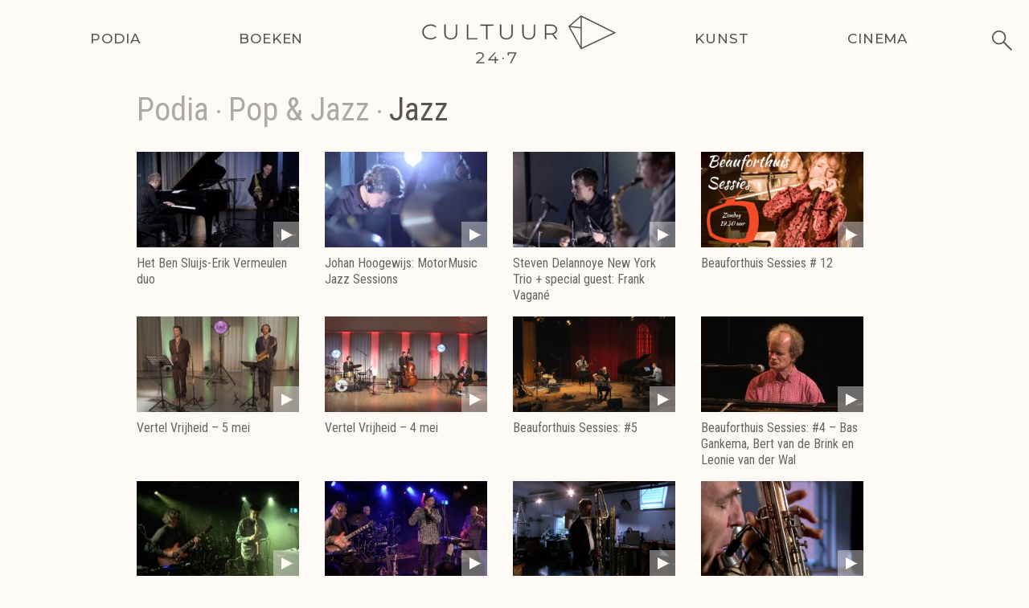

--- FILE ---
content_type: text/html; charset=UTF-8
request_url: https://www.cultuur247.nl/watch/podia/pop-en-jazz/jazz/
body_size: 10314
content:
<!DOCTYPE html>
<html lang="nl-NL">
<head>
	<meta charset="utf-8" />
	<title>Jazz &#8211; Cultuur247</title>
<meta name='robots' content='max-image-preview:large' />

<!-- Open Graph Meta Tags generated by Blog2Social 873 - https://www.blog2social.com -->
<meta property="og:title" content="Cultuur247"/>
<meta property="og:description" content="Interviews, documentaires, en registraties - over boeken, muziek, kunst en cinema"/>
<meta property="og:url" content="/watch/podia/pop-en-jazz/jazz/"/>
<meta property="og:image" content="https://www.cultuur247.nl/wp-content/uploads/ben-sluijs.jpeg"/>
<meta property="og:image:width" content="769" />
<meta property="og:image:height" content="436" />
<meta property="og:type" content="article"/>
<meta property="og:article:published_time" content="2020-11-09 15:36:19"/>
<meta property="og:article:modified_time" content="2021-05-18 13:46:03"/>
<!-- Open Graph Meta Tags generated by Blog2Social 873 - https://www.blog2social.com -->

<!-- Twitter Card generated by Blog2Social 873 - https://www.blog2social.com -->
<meta name="twitter:card" content="summary">
<meta name="twitter:title" content="Cultuur247"/>
<meta name="twitter:description" content="Interviews, documentaires, en registraties - over boeken, muziek, kunst en cinema"/>
<meta name="twitter:image" content="https://www.cultuur247.nl/wp-content/uploads/ben-sluijs.jpeg"/>
<!-- Twitter Card generated by Blog2Social 873 - https://www.blog2social.com -->
<link rel='dns-prefetch' href='//fonts.googleapis.com' />
<link rel="alternate" type="application/rss+xml" title="Cultuur247 &raquo; feed" href="https://www.cultuur247.nl/feed/" />
<link rel="alternate" type="application/rss+xml" title="Cultuur247 &raquo; reacties feed" href="https://www.cultuur247.nl/comments/feed/" />
<link rel="alternate" type="application/rss+xml" title="Cultuur247 &raquo; Jazz categorie feed" href="https://www.cultuur247.nl/watch/podia/pop-en-jazz/jazz/feed/" />
<style id='wp-img-auto-sizes-contain-inline-css' type='text/css'>
img:is([sizes=auto i],[sizes^="auto," i]){contain-intrinsic-size:3000px 1500px}
/*# sourceURL=wp-img-auto-sizes-contain-inline-css */
</style>
<style id='wp-emoji-styles-inline-css' type='text/css'>

	img.wp-smiley, img.emoji {
		display: inline !important;
		border: none !important;
		box-shadow: none !important;
		height: 1em !important;
		width: 1em !important;
		margin: 0 0.07em !important;
		vertical-align: -0.1em !important;
		background: none !important;
		padding: 0 !important;
	}
/*# sourceURL=wp-emoji-styles-inline-css */
</style>
<style id='wp-block-library-inline-css' type='text/css'>
:root{--wp-block-synced-color:#7a00df;--wp-block-synced-color--rgb:122,0,223;--wp-bound-block-color:var(--wp-block-synced-color);--wp-editor-canvas-background:#ddd;--wp-admin-theme-color:#007cba;--wp-admin-theme-color--rgb:0,124,186;--wp-admin-theme-color-darker-10:#006ba1;--wp-admin-theme-color-darker-10--rgb:0,107,160.5;--wp-admin-theme-color-darker-20:#005a87;--wp-admin-theme-color-darker-20--rgb:0,90,135;--wp-admin-border-width-focus:2px}@media (min-resolution:192dpi){:root{--wp-admin-border-width-focus:1.5px}}.wp-element-button{cursor:pointer}:root .has-very-light-gray-background-color{background-color:#eee}:root .has-very-dark-gray-background-color{background-color:#313131}:root .has-very-light-gray-color{color:#eee}:root .has-very-dark-gray-color{color:#313131}:root .has-vivid-green-cyan-to-vivid-cyan-blue-gradient-background{background:linear-gradient(135deg,#00d084,#0693e3)}:root .has-purple-crush-gradient-background{background:linear-gradient(135deg,#34e2e4,#4721fb 50%,#ab1dfe)}:root .has-hazy-dawn-gradient-background{background:linear-gradient(135deg,#faaca8,#dad0ec)}:root .has-subdued-olive-gradient-background{background:linear-gradient(135deg,#fafae1,#67a671)}:root .has-atomic-cream-gradient-background{background:linear-gradient(135deg,#fdd79a,#004a59)}:root .has-nightshade-gradient-background{background:linear-gradient(135deg,#330968,#31cdcf)}:root .has-midnight-gradient-background{background:linear-gradient(135deg,#020381,#2874fc)}:root{--wp--preset--font-size--normal:16px;--wp--preset--font-size--huge:42px}.has-regular-font-size{font-size:1em}.has-larger-font-size{font-size:2.625em}.has-normal-font-size{font-size:var(--wp--preset--font-size--normal)}.has-huge-font-size{font-size:var(--wp--preset--font-size--huge)}.has-text-align-center{text-align:center}.has-text-align-left{text-align:left}.has-text-align-right{text-align:right}.has-fit-text{white-space:nowrap!important}#end-resizable-editor-section{display:none}.aligncenter{clear:both}.items-justified-left{justify-content:flex-start}.items-justified-center{justify-content:center}.items-justified-right{justify-content:flex-end}.items-justified-space-between{justify-content:space-between}.screen-reader-text{border:0;clip-path:inset(50%);height:1px;margin:-1px;overflow:hidden;padding:0;position:absolute;width:1px;word-wrap:normal!important}.screen-reader-text:focus{background-color:#ddd;clip-path:none;color:#444;display:block;font-size:1em;height:auto;left:5px;line-height:normal;padding:15px 23px 14px;text-decoration:none;top:5px;width:auto;z-index:100000}html :where(.has-border-color){border-style:solid}html :where([style*=border-top-color]){border-top-style:solid}html :where([style*=border-right-color]){border-right-style:solid}html :where([style*=border-bottom-color]){border-bottom-style:solid}html :where([style*=border-left-color]){border-left-style:solid}html :where([style*=border-width]){border-style:solid}html :where([style*=border-top-width]){border-top-style:solid}html :where([style*=border-right-width]){border-right-style:solid}html :where([style*=border-bottom-width]){border-bottom-style:solid}html :where([style*=border-left-width]){border-left-style:solid}html :where(img[class*=wp-image-]){height:auto;max-width:100%}:where(figure){margin:0 0 1em}html :where(.is-position-sticky){--wp-admin--admin-bar--position-offset:var(--wp-admin--admin-bar--height,0px)}@media screen and (max-width:600px){html :where(.is-position-sticky){--wp-admin--admin-bar--position-offset:0px}}

/*# sourceURL=wp-block-library-inline-css */
</style><style id='global-styles-inline-css' type='text/css'>
:root{--wp--preset--aspect-ratio--square: 1;--wp--preset--aspect-ratio--4-3: 4/3;--wp--preset--aspect-ratio--3-4: 3/4;--wp--preset--aspect-ratio--3-2: 3/2;--wp--preset--aspect-ratio--2-3: 2/3;--wp--preset--aspect-ratio--16-9: 16/9;--wp--preset--aspect-ratio--9-16: 9/16;--wp--preset--color--black: #000000;--wp--preset--color--cyan-bluish-gray: #abb8c3;--wp--preset--color--white: #ffffff;--wp--preset--color--pale-pink: #f78da7;--wp--preset--color--vivid-red: #cf2e2e;--wp--preset--color--luminous-vivid-orange: #ff6900;--wp--preset--color--luminous-vivid-amber: #fcb900;--wp--preset--color--light-green-cyan: #7bdcb5;--wp--preset--color--vivid-green-cyan: #00d084;--wp--preset--color--pale-cyan-blue: #8ed1fc;--wp--preset--color--vivid-cyan-blue: #0693e3;--wp--preset--color--vivid-purple: #9b51e0;--wp--preset--gradient--vivid-cyan-blue-to-vivid-purple: linear-gradient(135deg,rgb(6,147,227) 0%,rgb(155,81,224) 100%);--wp--preset--gradient--light-green-cyan-to-vivid-green-cyan: linear-gradient(135deg,rgb(122,220,180) 0%,rgb(0,208,130) 100%);--wp--preset--gradient--luminous-vivid-amber-to-luminous-vivid-orange: linear-gradient(135deg,rgb(252,185,0) 0%,rgb(255,105,0) 100%);--wp--preset--gradient--luminous-vivid-orange-to-vivid-red: linear-gradient(135deg,rgb(255,105,0) 0%,rgb(207,46,46) 100%);--wp--preset--gradient--very-light-gray-to-cyan-bluish-gray: linear-gradient(135deg,rgb(238,238,238) 0%,rgb(169,184,195) 100%);--wp--preset--gradient--cool-to-warm-spectrum: linear-gradient(135deg,rgb(74,234,220) 0%,rgb(151,120,209) 20%,rgb(207,42,186) 40%,rgb(238,44,130) 60%,rgb(251,105,98) 80%,rgb(254,248,76) 100%);--wp--preset--gradient--blush-light-purple: linear-gradient(135deg,rgb(255,206,236) 0%,rgb(152,150,240) 100%);--wp--preset--gradient--blush-bordeaux: linear-gradient(135deg,rgb(254,205,165) 0%,rgb(254,45,45) 50%,rgb(107,0,62) 100%);--wp--preset--gradient--luminous-dusk: linear-gradient(135deg,rgb(255,203,112) 0%,rgb(199,81,192) 50%,rgb(65,88,208) 100%);--wp--preset--gradient--pale-ocean: linear-gradient(135deg,rgb(255,245,203) 0%,rgb(182,227,212) 50%,rgb(51,167,181) 100%);--wp--preset--gradient--electric-grass: linear-gradient(135deg,rgb(202,248,128) 0%,rgb(113,206,126) 100%);--wp--preset--gradient--midnight: linear-gradient(135deg,rgb(2,3,129) 0%,rgb(40,116,252) 100%);--wp--preset--font-size--small: 13px;--wp--preset--font-size--medium: 20px;--wp--preset--font-size--large: 36px;--wp--preset--font-size--x-large: 42px;--wp--preset--spacing--20: 0.44rem;--wp--preset--spacing--30: 0.67rem;--wp--preset--spacing--40: 1rem;--wp--preset--spacing--50: 1.5rem;--wp--preset--spacing--60: 2.25rem;--wp--preset--spacing--70: 3.38rem;--wp--preset--spacing--80: 5.06rem;--wp--preset--shadow--natural: 6px 6px 9px rgba(0, 0, 0, 0.2);--wp--preset--shadow--deep: 12px 12px 50px rgba(0, 0, 0, 0.4);--wp--preset--shadow--sharp: 6px 6px 0px rgba(0, 0, 0, 0.2);--wp--preset--shadow--outlined: 6px 6px 0px -3px rgb(255, 255, 255), 6px 6px rgb(0, 0, 0);--wp--preset--shadow--crisp: 6px 6px 0px rgb(0, 0, 0);}:where(.is-layout-flex){gap: 0.5em;}:where(.is-layout-grid){gap: 0.5em;}body .is-layout-flex{display: flex;}.is-layout-flex{flex-wrap: wrap;align-items: center;}.is-layout-flex > :is(*, div){margin: 0;}body .is-layout-grid{display: grid;}.is-layout-grid > :is(*, div){margin: 0;}:where(.wp-block-columns.is-layout-flex){gap: 2em;}:where(.wp-block-columns.is-layout-grid){gap: 2em;}:where(.wp-block-post-template.is-layout-flex){gap: 1.25em;}:where(.wp-block-post-template.is-layout-grid){gap: 1.25em;}.has-black-color{color: var(--wp--preset--color--black) !important;}.has-cyan-bluish-gray-color{color: var(--wp--preset--color--cyan-bluish-gray) !important;}.has-white-color{color: var(--wp--preset--color--white) !important;}.has-pale-pink-color{color: var(--wp--preset--color--pale-pink) !important;}.has-vivid-red-color{color: var(--wp--preset--color--vivid-red) !important;}.has-luminous-vivid-orange-color{color: var(--wp--preset--color--luminous-vivid-orange) !important;}.has-luminous-vivid-amber-color{color: var(--wp--preset--color--luminous-vivid-amber) !important;}.has-light-green-cyan-color{color: var(--wp--preset--color--light-green-cyan) !important;}.has-vivid-green-cyan-color{color: var(--wp--preset--color--vivid-green-cyan) !important;}.has-pale-cyan-blue-color{color: var(--wp--preset--color--pale-cyan-blue) !important;}.has-vivid-cyan-blue-color{color: var(--wp--preset--color--vivid-cyan-blue) !important;}.has-vivid-purple-color{color: var(--wp--preset--color--vivid-purple) !important;}.has-black-background-color{background-color: var(--wp--preset--color--black) !important;}.has-cyan-bluish-gray-background-color{background-color: var(--wp--preset--color--cyan-bluish-gray) !important;}.has-white-background-color{background-color: var(--wp--preset--color--white) !important;}.has-pale-pink-background-color{background-color: var(--wp--preset--color--pale-pink) !important;}.has-vivid-red-background-color{background-color: var(--wp--preset--color--vivid-red) !important;}.has-luminous-vivid-orange-background-color{background-color: var(--wp--preset--color--luminous-vivid-orange) !important;}.has-luminous-vivid-amber-background-color{background-color: var(--wp--preset--color--luminous-vivid-amber) !important;}.has-light-green-cyan-background-color{background-color: var(--wp--preset--color--light-green-cyan) !important;}.has-vivid-green-cyan-background-color{background-color: var(--wp--preset--color--vivid-green-cyan) !important;}.has-pale-cyan-blue-background-color{background-color: var(--wp--preset--color--pale-cyan-blue) !important;}.has-vivid-cyan-blue-background-color{background-color: var(--wp--preset--color--vivid-cyan-blue) !important;}.has-vivid-purple-background-color{background-color: var(--wp--preset--color--vivid-purple) !important;}.has-black-border-color{border-color: var(--wp--preset--color--black) !important;}.has-cyan-bluish-gray-border-color{border-color: var(--wp--preset--color--cyan-bluish-gray) !important;}.has-white-border-color{border-color: var(--wp--preset--color--white) !important;}.has-pale-pink-border-color{border-color: var(--wp--preset--color--pale-pink) !important;}.has-vivid-red-border-color{border-color: var(--wp--preset--color--vivid-red) !important;}.has-luminous-vivid-orange-border-color{border-color: var(--wp--preset--color--luminous-vivid-orange) !important;}.has-luminous-vivid-amber-border-color{border-color: var(--wp--preset--color--luminous-vivid-amber) !important;}.has-light-green-cyan-border-color{border-color: var(--wp--preset--color--light-green-cyan) !important;}.has-vivid-green-cyan-border-color{border-color: var(--wp--preset--color--vivid-green-cyan) !important;}.has-pale-cyan-blue-border-color{border-color: var(--wp--preset--color--pale-cyan-blue) !important;}.has-vivid-cyan-blue-border-color{border-color: var(--wp--preset--color--vivid-cyan-blue) !important;}.has-vivid-purple-border-color{border-color: var(--wp--preset--color--vivid-purple) !important;}.has-vivid-cyan-blue-to-vivid-purple-gradient-background{background: var(--wp--preset--gradient--vivid-cyan-blue-to-vivid-purple) !important;}.has-light-green-cyan-to-vivid-green-cyan-gradient-background{background: var(--wp--preset--gradient--light-green-cyan-to-vivid-green-cyan) !important;}.has-luminous-vivid-amber-to-luminous-vivid-orange-gradient-background{background: var(--wp--preset--gradient--luminous-vivid-amber-to-luminous-vivid-orange) !important;}.has-luminous-vivid-orange-to-vivid-red-gradient-background{background: var(--wp--preset--gradient--luminous-vivid-orange-to-vivid-red) !important;}.has-very-light-gray-to-cyan-bluish-gray-gradient-background{background: var(--wp--preset--gradient--very-light-gray-to-cyan-bluish-gray) !important;}.has-cool-to-warm-spectrum-gradient-background{background: var(--wp--preset--gradient--cool-to-warm-spectrum) !important;}.has-blush-light-purple-gradient-background{background: var(--wp--preset--gradient--blush-light-purple) !important;}.has-blush-bordeaux-gradient-background{background: var(--wp--preset--gradient--blush-bordeaux) !important;}.has-luminous-dusk-gradient-background{background: var(--wp--preset--gradient--luminous-dusk) !important;}.has-pale-ocean-gradient-background{background: var(--wp--preset--gradient--pale-ocean) !important;}.has-electric-grass-gradient-background{background: var(--wp--preset--gradient--electric-grass) !important;}.has-midnight-gradient-background{background: var(--wp--preset--gradient--midnight) !important;}.has-small-font-size{font-size: var(--wp--preset--font-size--small) !important;}.has-medium-font-size{font-size: var(--wp--preset--font-size--medium) !important;}.has-large-font-size{font-size: var(--wp--preset--font-size--large) !important;}.has-x-large-font-size{font-size: var(--wp--preset--font-size--x-large) !important;}
/*# sourceURL=global-styles-inline-css */
</style>

<style id='classic-theme-styles-inline-css' type='text/css'>
/*! This file is auto-generated */
.wp-block-button__link{color:#fff;background-color:#32373c;border-radius:9999px;box-shadow:none;text-decoration:none;padding:calc(.667em + 2px) calc(1.333em + 2px);font-size:1.125em}.wp-block-file__button{background:#32373c;color:#fff;text-decoration:none}
/*# sourceURL=/wp-includes/css/classic-themes.min.css */
</style>
<link rel='stylesheet' id='cf7-mollie-style-css' href='https://www.cultuur247.nl/wp-content/plugins/cf7-mollie/includes/css/cf7-mollie-css.css?ver=1.0.0' type='text/css' media='all' />
<link rel='stylesheet' id='contact-form-7-css' href='https://www.cultuur247.nl/wp-content/plugins/contact-form-7/includes/css/styles.css?ver=6.1.4' type='text/css' media='all' />
<link rel='stylesheet' id='gfonts-css' href='https://fonts.googleapis.com/css?family=Roboto+Condensed%3A300%2C400%2C700%7CMontserrat%3A500%2C900&#038;ver=6.9' type='text/css' media='all' />
<link rel='stylesheet' id='main-css' href='https://www.cultuur247.nl/wp-content/themes/cultuur247/main.css?ver=1622880608' type='text/css' media='all' />
<link rel='stylesheet' id='print-css' href='https://www.cultuur247.nl/wp-content/themes/cultuur247/dist/css/print.min.css?ver=1622139831' type='text/css' media='print' />
<script type="text/javascript" src="https://www.cultuur247.nl/wp-includes/js/jquery/jquery.min.js?ver=3.7.1" id="jquery-core-js"></script>
<script type="text/javascript" src="https://www.cultuur247.nl/wp-includes/js/jquery/jquery-migrate.min.js?ver=3.4.1" id="jquery-migrate-js"></script>
<link rel="https://api.w.org/" href="https://www.cultuur247.nl/wp-json/" /><link rel="alternate" title="JSON" type="application/json" href="https://www.cultuur247.nl/wp-json/wp/v2/categories/246" /><link rel="EditURI" type="application/rsd+xml" title="RSD" href="https://www.cultuur247.nl/xmlrpc.php?rsd" />

			<meta name="viewport" content="width=device-width, initial-scale=1, maximum-scale=1" />

			<link rel="apple-touch-icon" sizes="16x16" href="https://www.cultuur247.nl/wp-content/uploads/Driehoek-van-Parmando-zwart-op-wit-voor-favicon-16x16.png" /><link rel="icon" type="image/png" sizes="16x16" href="https://www.cultuur247.nl/wp-content/uploads/Driehoek-van-Parmando-zwart-op-wit-voor-favicon-16x16.png" /><link rel="apple-touch-icon" sizes="32x32" href="https://www.cultuur247.nl/wp-content/uploads/Driehoek-van-Parmando-zwart-op-wit-voor-favicon-32x32.png" /><link rel="icon" type="image/png" sizes="32x32" href="https://www.cultuur247.nl/wp-content/uploads/Driehoek-van-Parmando-zwart-op-wit-voor-favicon-32x32.png" /><link rel="apple-touch-icon" sizes="96x96" href="https://www.cultuur247.nl/wp-content/uploads/Driehoek-van-Parmando-zwart-op-wit-voor-favicon-96x96.png" /><link rel="icon" type="image/png" sizes="96x96" href="https://www.cultuur247.nl/wp-content/uploads/Driehoek-van-Parmando-zwart-op-wit-voor-favicon-96x96.png" /><link rel="apple-touch-icon" sizes="192x192" href="https://www.cultuur247.nl/wp-content/uploads/Driehoek-van-Parmando-zwart-op-wit-voor-favicon-192x192.png" /><link rel="icon" type="image/png" sizes="192x192" href="https://www.cultuur247.nl/wp-content/uploads/Driehoek-van-Parmando-zwart-op-wit-voor-favicon-192x192.png" /><link rel="icon" href="https://www.cultuur247.nl/wp-content/uploads/cropped-Driehoek-van-Parmando-voor-favicon-32x32.png" sizes="32x32" />
<link rel="icon" href="https://www.cultuur247.nl/wp-content/uploads/cropped-Driehoek-van-Parmando-voor-favicon-192x192.png" sizes="192x192" />
<link rel="apple-touch-icon" href="https://www.cultuur247.nl/wp-content/uploads/cropped-Driehoek-van-Parmando-voor-favicon-192x192.png" />
<meta name="msapplication-TileImage" content="https://www.cultuur247.nl/wp-content/uploads/cropped-Driehoek-van-Parmando-voor-favicon-300x300.png" />
</head>

<body class="archive category category-jazz category-246 wp-theme-cultuur247">
	<div class="wrapper">

		<header class="header">
				<div class="container">
											<a class="logo" href="https://www.cultuur247.nl">
							<img src="https://www.cultuur247.nl/wp-content/uploads/Logo-Cultuur247.svg" srcset="https://www.cultuur247.nl/wp-content/uploads/Logo-Cultuur247.svg 1x, https://www.cultuur247.nl/wp-content/uploads/Logo-Cultuur247.svg 2x" alt="Cultuur247 logo" >
						</a>
					

				<div class="header-navigation">
				<div class="main-menu"><ul><li id="menu-item-1569" class="menu-item menu-item-type-taxonomy menu-item-object-category current-category-ancestor current-menu-ancestor menu-item-has-children menu-item-1569"><a href="https://www.cultuur247.nl/watch/podia/">Podia</a>
<ul class="sub-menu">
	<li id="menu-item-5678" class="menu-item menu-item-type-taxonomy menu-item-object-category menu-item-has-children menu-item-5678"><a href="https://www.cultuur247.nl/watch/podia/modern/">Modern</a>
	<ul class="sub-menu">
		<li id="menu-item-5681" class="menu-item menu-item-type-taxonomy menu-item-object-category menu-item-5681"><a href="https://www.cultuur247.nl/watch/podia/modern/concerten/">Concerten</a></li>
		<li id="menu-item-5682" class="menu-item menu-item-type-taxonomy menu-item-object-category menu-item-5682"><a href="https://www.cultuur247.nl/watch/podia/modern/interviews/">Interviews</a></li>
		<li id="menu-item-5683" class="menu-item menu-item-type-taxonomy menu-item-object-category menu-item-5683"><a href="https://www.cultuur247.nl/watch/podia/modern/documentaires/">Documentaires</a></li>
		<li id="menu-item-5684" class="menu-item menu-item-type-taxonomy menu-item-object-category menu-item-5684"><a href="https://www.cultuur247.nl/watch/podia/modern/colleges-podia/">Colleges</a></li>
	</ul>
</li>
	<li id="menu-item-5679" class="menu-item menu-item-type-taxonomy menu-item-object-category menu-item-has-children menu-item-5679"><a href="https://www.cultuur247.nl/watch/podia/klassiek/">Klassiek</a>
	<ul class="sub-menu">
		<li id="menu-item-5686" class="menu-item menu-item-type-taxonomy menu-item-object-category menu-item-5686"><a href="https://www.cultuur247.nl/watch/podia/klassiek/orkesten/">Orkesten</a></li>
		<li id="menu-item-5688" class="menu-item menu-item-type-taxonomy menu-item-object-category menu-item-5688"><a href="https://www.cultuur247.nl/watch/podia/klassiek/strijkers/">Strijkers</a></li>
		<li id="menu-item-5687" class="menu-item menu-item-type-taxonomy menu-item-object-category menu-item-5687"><a href="https://www.cultuur247.nl/watch/podia/klassiek/piano/">Piano</a></li>
		<li id="menu-item-5689" class="menu-item menu-item-type-taxonomy menu-item-object-category menu-item-5689"><a href="https://www.cultuur247.nl/watch/podia/klassiek/vocaal/">Vocaal</a></li>
		<li id="menu-item-5690" class="menu-item menu-item-type-taxonomy menu-item-object-category menu-item-5690"><a href="https://www.cultuur247.nl/watch/podia/klassiek/koren/">Koren</a></li>
		<li id="menu-item-5685" class="menu-item menu-item-type-taxonomy menu-item-object-category menu-item-5685"><a href="https://www.cultuur247.nl/watch/podia/klassiek/interviews-klassiek/">Interviews</a></li>
	</ul>
</li>
	<li id="menu-item-5691" class="menu-item menu-item-type-taxonomy menu-item-object-category current-category-ancestor current-menu-ancestor current-menu-parent current-category-parent menu-item-has-children menu-item-5691"><a href="https://www.cultuur247.nl/watch/podia/pop-en-jazz/">Pop &#038; Jazz           </a>
	<ul class="sub-menu">
		<li id="menu-item-5692" class="menu-item menu-item-type-taxonomy menu-item-object-category current-menu-item menu-item-5692"><a href="https://www.cultuur247.nl/watch/podia/pop-en-jazz/jazz/" aria-current="page">Jazz</a></li>
		<li id="menu-item-5694" class="menu-item menu-item-type-taxonomy menu-item-object-category menu-item-5694"><a href="https://www.cultuur247.nl/watch/podia/pop-en-jazz/pop/">Pop</a></li>
		<li id="menu-item-5693" class="menu-item menu-item-type-taxonomy menu-item-object-category menu-item-5693"><a href="https://www.cultuur247.nl/watch/podia/pop-en-jazz/lied/">Lied</a></li>
		<li id="menu-item-5695" class="menu-item menu-item-type-taxonomy menu-item-object-category menu-item-5695"><a href="https://www.cultuur247.nl/watch/podia/pop-en-jazz/wereld-muziek/">Wereldmuziek</a></li>
		<li id="menu-item-5696" class="menu-item menu-item-type-taxonomy menu-item-object-category menu-item-5696"><a href="https://www.cultuur247.nl/watch/podia/pop-en-jazz/interv/">Interviews</a></li>
	</ul>
</li>
	<li id="menu-item-5697" class="menu-item menu-item-type-taxonomy menu-item-object-category menu-item-has-children menu-item-5697"><a href="https://www.cultuur247.nl/watch/podia/theater/">Theater      </a>
	<ul class="sub-menu">
		<li id="menu-item-5698" class="menu-item menu-item-type-taxonomy menu-item-object-category menu-item-5698"><a href="https://www.cultuur247.nl/watch/podia/theater/muziek-theater-muziek-theater/">Muziektheater</a></li>
		<li id="menu-item-5699" class="menu-item menu-item-type-taxonomy menu-item-object-category menu-item-5699"><a href="https://www.cultuur247.nl/watch/podia/theater/dans/">Dans</a></li>
	</ul>
</li>
</ul>
</li>
<li id="menu-item-1568" class="menu-item menu-item-type-taxonomy menu-item-object-category menu-item-has-children menu-item-1568"><a href="https://www.cultuur247.nl/watch/boeken/">Boeken</a>
<ul class="sub-menu">
	<li id="menu-item-5700" class="menu-item menu-item-type-taxonomy menu-item-object-category menu-item-5700"><a href="https://www.cultuur247.nl/watch/boeken/nederlands-interviews-boeken/">Nederlands</a></li>
	<li id="menu-item-5701" class="menu-item menu-item-type-taxonomy menu-item-object-category menu-item-5701"><a href="https://www.cultuur247.nl/watch/boeken/nonfictie-interviews-boeken/">Non-fictie</a></li>
	<li id="menu-item-5702" class="menu-item menu-item-type-taxonomy menu-item-object-category menu-item-5702"><a href="https://www.cultuur247.nl/watch/boeken/vertaald-interviews-boeken/">Vertaald</a></li>
	<li id="menu-item-5703" class="menu-item menu-item-type-taxonomy menu-item-object-category menu-item-5703"><a href="https://www.cultuur247.nl/watch/boeken/poezie-interviews-boeken/">Poëzie</a></li>
	<li id="menu-item-5704" class="menu-item menu-item-type-taxonomy menu-item-object-category menu-item-5704"><a href="https://www.cultuur247.nl/watch/boeken/crime-interviews-boeken/">Crime</a></li>
	<li id="menu-item-5705" class="menu-item menu-item-type-taxonomy menu-item-object-category menu-item-5705"><a href="https://www.cultuur247.nl/watch/boeken/lezingen-boeken/">Lezingen</a></li>
	<li id="menu-item-5734" class="menu-item menu-item-type-post_type menu-item-object-page menu-item-5734"><a href="https://www.cultuur247.nl/auteurs/">Overzicht auteurs</a></li>
</ul>
</li>
<li id="menu-item-5710" class="menu-item menu-item-type-custom menu-item-object-custom menu-item-5710"><a href="https://cultuur247.nl"> </a></li>
<li id="menu-item-1570" class="menu-item menu-item-type-taxonomy menu-item-object-category menu-item-has-children menu-item-1570"><a href="https://www.cultuur247.nl/watch/kunst/">Kunst</a>
<ul class="sub-menu">
	<li id="menu-item-5706" class="menu-item menu-item-type-taxonomy menu-item-object-category menu-item-5706"><a href="https://www.cultuur247.nl/watch/kunst/interviews-kunst/">Interviews</a></li>
	<li id="menu-item-5707" class="menu-item menu-item-type-taxonomy menu-item-object-category menu-item-5707"><a href="https://www.cultuur247.nl/watch/kunst/reportages-kunst/">Reportages</a></li>
	<li id="menu-item-5708" class="menu-item menu-item-type-taxonomy menu-item-object-category menu-item-5708"><a href="https://www.cultuur247.nl/watch/kunst/colleges-kunst/">Colleges</a></li>
	<li id="menu-item-5709" class="menu-item menu-item-type-taxonomy menu-item-object-category menu-item-5709"><a href="https://www.cultuur247.nl/watch/kunst/docu-kunst/">Documentaires</a></li>
</ul>
</li>
<li id="menu-item-3184" class="menu-item menu-item-type-taxonomy menu-item-object-category menu-item-has-children menu-item-3184"><a href="https://www.cultuur247.nl/watch/cinema/">Cinema</a>
<ul class="sub-menu">
	<li id="menu-item-5676" class="menu-item menu-item-type-taxonomy menu-item-object-category menu-item-5676"><a href="https://www.cultuur247.nl/watch/cinema/docu-cinema/">Documentaires</a></li>
	<li id="menu-item-5677" class="menu-item menu-item-type-taxonomy menu-item-object-category menu-item-5677"><a href="https://www.cultuur247.nl/watch/cinema/interview-cinema/">Interviews</a></li>
</ul>
</li>
</ul></div>
				</div>
				<div class="main-navigation">
				<nav>
				<div class="hidden-main-menu"><ul><li class="menu-item menu-item-type-taxonomy menu-item-object-category current-category-ancestor current-menu-ancestor menu-item-has-children menu-item-1569"><a href="https://www.cultuur247.nl/watch/podia/">Podia</a>
<ul class="sub-menu">
	<li class="menu-item menu-item-type-taxonomy menu-item-object-category menu-item-has-children menu-item-5678"><a href="https://www.cultuur247.nl/watch/podia/modern/">Modern</a>
	<ul class="sub-menu">
		<li class="menu-item menu-item-type-taxonomy menu-item-object-category menu-item-5681"><a href="https://www.cultuur247.nl/watch/podia/modern/concerten/">Concerten</a></li>
		<li class="menu-item menu-item-type-taxonomy menu-item-object-category menu-item-5682"><a href="https://www.cultuur247.nl/watch/podia/modern/interviews/">Interviews</a></li>
		<li class="menu-item menu-item-type-taxonomy menu-item-object-category menu-item-5683"><a href="https://www.cultuur247.nl/watch/podia/modern/documentaires/">Documentaires</a></li>
		<li class="menu-item menu-item-type-taxonomy menu-item-object-category menu-item-5684"><a href="https://www.cultuur247.nl/watch/podia/modern/colleges-podia/">Colleges</a></li>
	</ul>
</li>
	<li class="menu-item menu-item-type-taxonomy menu-item-object-category menu-item-has-children menu-item-5679"><a href="https://www.cultuur247.nl/watch/podia/klassiek/">Klassiek</a>
	<ul class="sub-menu">
		<li class="menu-item menu-item-type-taxonomy menu-item-object-category menu-item-5686"><a href="https://www.cultuur247.nl/watch/podia/klassiek/orkesten/">Orkesten</a></li>
		<li class="menu-item menu-item-type-taxonomy menu-item-object-category menu-item-5688"><a href="https://www.cultuur247.nl/watch/podia/klassiek/strijkers/">Strijkers</a></li>
		<li class="menu-item menu-item-type-taxonomy menu-item-object-category menu-item-5687"><a href="https://www.cultuur247.nl/watch/podia/klassiek/piano/">Piano</a></li>
		<li class="menu-item menu-item-type-taxonomy menu-item-object-category menu-item-5689"><a href="https://www.cultuur247.nl/watch/podia/klassiek/vocaal/">Vocaal</a></li>
		<li class="menu-item menu-item-type-taxonomy menu-item-object-category menu-item-5690"><a href="https://www.cultuur247.nl/watch/podia/klassiek/koren/">Koren</a></li>
		<li class="menu-item menu-item-type-taxonomy menu-item-object-category menu-item-5685"><a href="https://www.cultuur247.nl/watch/podia/klassiek/interviews-klassiek/">Interviews</a></li>
	</ul>
</li>
	<li class="menu-item menu-item-type-taxonomy menu-item-object-category current-category-ancestor current-menu-ancestor current-menu-parent current-category-parent menu-item-has-children menu-item-5691"><a href="https://www.cultuur247.nl/watch/podia/pop-en-jazz/">Pop &#038; Jazz           </a>
	<ul class="sub-menu">
		<li class="menu-item menu-item-type-taxonomy menu-item-object-category current-menu-item menu-item-5692"><a href="https://www.cultuur247.nl/watch/podia/pop-en-jazz/jazz/" aria-current="page">Jazz</a></li>
		<li class="menu-item menu-item-type-taxonomy menu-item-object-category menu-item-5694"><a href="https://www.cultuur247.nl/watch/podia/pop-en-jazz/pop/">Pop</a></li>
		<li class="menu-item menu-item-type-taxonomy menu-item-object-category menu-item-5693"><a href="https://www.cultuur247.nl/watch/podia/pop-en-jazz/lied/">Lied</a></li>
		<li class="menu-item menu-item-type-taxonomy menu-item-object-category menu-item-5695"><a href="https://www.cultuur247.nl/watch/podia/pop-en-jazz/wereld-muziek/">Wereldmuziek</a></li>
		<li class="menu-item menu-item-type-taxonomy menu-item-object-category menu-item-5696"><a href="https://www.cultuur247.nl/watch/podia/pop-en-jazz/interv/">Interviews</a></li>
	</ul>
</li>
	<li class="menu-item menu-item-type-taxonomy menu-item-object-category menu-item-has-children menu-item-5697"><a href="https://www.cultuur247.nl/watch/podia/theater/">Theater      </a>
	<ul class="sub-menu">
		<li class="menu-item menu-item-type-taxonomy menu-item-object-category menu-item-5698"><a href="https://www.cultuur247.nl/watch/podia/theater/muziek-theater-muziek-theater/">Muziektheater</a></li>
		<li class="menu-item menu-item-type-taxonomy menu-item-object-category menu-item-5699"><a href="https://www.cultuur247.nl/watch/podia/theater/dans/">Dans</a></li>
	</ul>
</li>
</ul>
</li>
<li class="menu-item menu-item-type-taxonomy menu-item-object-category menu-item-has-children menu-item-1568"><a href="https://www.cultuur247.nl/watch/boeken/">Boeken</a>
<ul class="sub-menu">
	<li class="menu-item menu-item-type-taxonomy menu-item-object-category menu-item-5700"><a href="https://www.cultuur247.nl/watch/boeken/nederlands-interviews-boeken/">Nederlands</a></li>
	<li class="menu-item menu-item-type-taxonomy menu-item-object-category menu-item-5701"><a href="https://www.cultuur247.nl/watch/boeken/nonfictie-interviews-boeken/">Non-fictie</a></li>
	<li class="menu-item menu-item-type-taxonomy menu-item-object-category menu-item-5702"><a href="https://www.cultuur247.nl/watch/boeken/vertaald-interviews-boeken/">Vertaald</a></li>
	<li class="menu-item menu-item-type-taxonomy menu-item-object-category menu-item-5703"><a href="https://www.cultuur247.nl/watch/boeken/poezie-interviews-boeken/">Poëzie</a></li>
	<li class="menu-item menu-item-type-taxonomy menu-item-object-category menu-item-5704"><a href="https://www.cultuur247.nl/watch/boeken/crime-interviews-boeken/">Crime</a></li>
	<li class="menu-item menu-item-type-taxonomy menu-item-object-category menu-item-5705"><a href="https://www.cultuur247.nl/watch/boeken/lezingen-boeken/">Lezingen</a></li>
	<li class="menu-item menu-item-type-post_type menu-item-object-page menu-item-5734"><a href="https://www.cultuur247.nl/auteurs/">Overzicht auteurs</a></li>
</ul>
</li>
<li class="menu-item menu-item-type-custom menu-item-object-custom menu-item-5710"><a href="https://cultuur247.nl"> </a></li>
<li class="menu-item menu-item-type-taxonomy menu-item-object-category menu-item-has-children menu-item-1570"><a href="https://www.cultuur247.nl/watch/kunst/">Kunst</a>
<ul class="sub-menu">
	<li class="menu-item menu-item-type-taxonomy menu-item-object-category menu-item-5706"><a href="https://www.cultuur247.nl/watch/kunst/interviews-kunst/">Interviews</a></li>
	<li class="menu-item menu-item-type-taxonomy menu-item-object-category menu-item-5707"><a href="https://www.cultuur247.nl/watch/kunst/reportages-kunst/">Reportages</a></li>
	<li class="menu-item menu-item-type-taxonomy menu-item-object-category menu-item-5708"><a href="https://www.cultuur247.nl/watch/kunst/colleges-kunst/">Colleges</a></li>
	<li class="menu-item menu-item-type-taxonomy menu-item-object-category menu-item-5709"><a href="https://www.cultuur247.nl/watch/kunst/docu-kunst/">Documentaires</a></li>
</ul>
</li>
<li class="menu-item menu-item-type-taxonomy menu-item-object-category menu-item-has-children menu-item-3184"><a href="https://www.cultuur247.nl/watch/cinema/">Cinema</a>
<ul class="sub-menu">
	<li class="menu-item menu-item-type-taxonomy menu-item-object-category menu-item-5676"><a href="https://www.cultuur247.nl/watch/cinema/docu-cinema/">Documentaires</a></li>
	<li class="menu-item menu-item-type-taxonomy menu-item-object-category menu-item-5677"><a href="https://www.cultuur247.nl/watch/cinema/interview-cinema/">Interviews</a></li>
</ul>
</li>
</ul></div>				</nav>
				</div>
			</div>
			<a class="header__menu-toggle" href="#nav"><span></span></a>
			<a class="search-trigger"  href="#search" >
			<?xml version="1.0" encoding="utf-8"?>
<!-- Generator: Adobe Illustrator 15.0.0, SVG Export Plug-In . SVG Version: 6.00 Build 0)  -->
<!DOCTYPE svg PUBLIC "-//W3C//DTD SVG 1.1//EN" "https://www.w3.org/Graphics/SVG/1.1/DTD/svg11.dtd">
<svg version="1.1" id="Capa_1" xmlns="https://www.w3.org/2000/svg" xmlns:xlink="https://www.w3.org/1999/xlink" x="0px" y="0px"
	 width="512px" height="512px" viewBox="0 0 512 512" enable-background="new 0 0 512 512" xml:space="preserve">
<g>
	<g id="magnifying_glass">
		<g>
			<path d="M52.025,303.464c64.798,64.878,167.2,69.091,236.915,12.669L484.536,512l27.435-27.467L316.278,288.57
				c55.701-69.796,51.346-171.846-13.213-236.5c-69.33-69.427-181.726-69.427-251.04,0
				C-17.305,121.481-17.305,234.037,52.025,303.464z M76.865,76.879c55.622-55.701,145.788-55.701,201.409,0
				c55.622,55.701,55.622,145.996,0,201.697c-55.621,55.701-145.787,55.701-201.409,0C21.243,222.89,21.244,132.58,76.865,76.879z"
				/>
		</g>
	</g>
</g>
</svg>
		 </a>
		 
<div class="search-overlay">
<form class="top-bar__search" method="get" id="searchform"/>
	<fieldset>
		<input class="field" type="text" name="s" id="s" />
		<input class="submit" type="submit" name="submit" id="searchsubmit" value="" />
	</fieldset>
</form>
</div>

		</header>
	 <main>
   <div class="layout-row main-row">
     <div class="container">
       <div class="title-bar">
         <h1>
													<span class='ouder_categorie' style="color: #aaa;">
										Podia										</span>
										<span class='scheiding'  style="color: #aaa; position: relative; top:2.5px; margin-left: -2px; margin-right: -2px;">&middot;</span>
																	<span class='ouder_categorie' style="color: #aaa;">
										Pop &amp; Jazz										</span>
										<span class='scheiding'  style="color: #aaa; position: relative; top:2.5px; margin-left: -2px; margin-right: -2px;">&middot;</span>
							         Jazz</h1>
        </div>
      </div>
      </div>
               <div class="layout-row main-row">
          <div class="container">
        

                   <div class="grid">
            <ul class="posts row">
            
<li class="col col--3 ">
	<a href="https://www.cultuur247.nl/het-ben-sluijs-erik-vermeulen-duo/">
					<div class="image-block">
	<img  src="https://www.cultuur247.nl/wp-content/uploads/ben-sluijs-255x150.jpeg"
	srcset="https://www.cultuur247.nl/wp-content/uploads/ben-sluijs-255x150.jpeg 1x, https://www.cultuur247.nl/wp-content/uploads/ben-sluijs-510x300.jpeg 2x"   alt="Het Ben Sluijs-Erik Vermeulen duo"  />
						 <span class="color-d play"></span>
				

		 </div>
<span class="title-block">
Het Ben Sluijs-Erik Vermeulen duo</span>
	</a>
</li>

<li class="col col--3 ">
	<a href="https://www.cultuur247.nl/johan-hoogewijs/">
					<div class="image-block">
	<img  src="https://www.cultuur247.nl/wp-content/uploads/Johan-Hoogewijs--255x150.jpeg"
	srcset="https://www.cultuur247.nl/wp-content/uploads/Johan-Hoogewijs--255x150.jpeg 1x, https://www.cultuur247.nl/wp-content/uploads/Johan-Hoogewijs--510x300.jpeg 2x"   alt="Johan Hoogewijs: MotorMusic Jazz Sessions"  />
						 <span class="color-d play"></span>
				

		 </div>
<span class="title-block">
Johan Hoogewijs: MotorMusic Jazz Sessions</span>
	</a>
</li>

<li class="col col--3 ">
	<a href="https://www.cultuur247.nl/steven-delannoye-new-york-trio-special-guest-frank-vagane/">
					<div class="image-block">
	<img  src="https://www.cultuur247.nl/wp-content/uploads/steven-255x150.jpeg"
	srcset="https://www.cultuur247.nl/wp-content/uploads/steven-255x150.jpeg 1x, https://www.cultuur247.nl/wp-content/uploads/steven-510x300.jpeg 2x"   alt="Steven Delannoye New York Trio + special guest: Frank Vagané"  />
						 <span class="color-a play"></span>
				

		 </div>
<span class="title-block">
Steven Delannoye New York Trio + special guest: Frank Vagané</span>
	</a>
</li>

<li class="col col--3 ">
	<a href="https://www.cultuur247.nl/beauforthuis-sessies-12/">
					<div class="image-block">
	<img  src="https://www.cultuur247.nl/wp-content/uploads/Beauforthuis-Sessies-255x150.png"
	srcset="https://www.cultuur247.nl/wp-content/uploads/Beauforthuis-Sessies-255x150.png 1x, https://www.cultuur247.nl/wp-content/uploads/Beauforthuis-Sessies-510x300.png 2x"   alt="Beauforthuis Sessies # 12"  />
						 <span class="color-a play"></span>
				

		 </div>
<span class="title-block">
Beauforthuis Sessies # 12</span>
	</a>
</li>

<li class="col col--3 ">
	<a href="https://www.cultuur247.nl/vertel-vrijheid-5-mei/">
					<div class="image-block">
	<img  src="https://www.cultuur247.nl/wp-content/uploads/img001-328-255x150.jpg"
	srcset="https://www.cultuur247.nl/wp-content/uploads/img001-328-255x150.jpg 1x, https://www.cultuur247.nl/wp-content/uploads/img001-328-510x300.jpg 2x"   alt="Vertel Vrijheid – 5 mei"  />
						 <span class="color-a play"></span>
				

		 </div>
<span class="title-block">
Vertel Vrijheid – 5 mei</span>
	</a>
</li>

<li class="col col--3 ">
	<a href="https://www.cultuur247.nl/5-mei-vertel-vrijheid-live/">
					<div class="image-block">
	<img  src="https://www.cultuur247.nl/wp-content/uploads/img001-327-255x150.jpg"
	srcset="https://www.cultuur247.nl/wp-content/uploads/img001-327-255x150.jpg 1x, https://www.cultuur247.nl/wp-content/uploads/img001-327-510x300.jpg 2x"   alt="Vertel Vrijheid &#8211; 4 mei"  />
						 <span class="color-a play"></span>
				

		 </div>
<span class="title-block">
Vertel Vrijheid &#8211; 4 mei</span>
	</a>
</li>

<li class="col col--3 ">
	<a href="https://www.cultuur247.nl/beauforthuis-sessies-5/">
					<div class="image-block">
	<img  src="https://www.cultuur247.nl/wp-content/uploads/beauforthuissessies5-255x150.jpg"
	srcset="https://www.cultuur247.nl/wp-content/uploads/beauforthuissessies5-255x150.jpg 1x, https://www.cultuur247.nl/wp-content/uploads/beauforthuissessies5-510x300.jpg 2x"   alt="Beauforthuis Sessies: #5"  />
						 <span class="color-a play"></span>
				

		 </div>
<span class="title-block">
Beauforthuis Sessies: #5</span>
	</a>
</li>

<li class="col col--3 ">
	<a href="https://www.cultuur247.nl/beauforthuis-sessies-4-bas-gankema-bert-van-de-brink-en-leonie-van-der-wal-2/">
					<div class="image-block">
	<img  src="https://www.cultuur247.nl/wp-content/uploads/img001-323-255x150.jpg"
	srcset="https://www.cultuur247.nl/wp-content/uploads/img001-323-255x150.jpg 1x, https://www.cultuur247.nl/wp-content/uploads/img001-323-510x300.jpg 2x"   alt="Beauforthuis Sessies: #4 – Bas Gankema, Bert van de Brink en Leonie van der Wal"  />
						 <span class="color-a play"></span>
				

		 </div>
<span class="title-block">
Beauforthuis Sessies: #4 – Bas Gankema, Bert van de Brink en Leonie van der Wal</span>
	</a>
</li>

<li class="col col--3 ">
	<a href="https://www.cultuur247.nl/soft-machine-live-1-concertregistratie/">
					<div class="image-block">
	<img  src="https://www.cultuur247.nl/wp-content/uploads/screen-soft-machine--255x150.jpeg"
	srcset="https://www.cultuur247.nl/wp-content/uploads/screen-soft-machine--255x150.jpeg 1x, https://www.cultuur247.nl/wp-content/uploads/screen-soft-machine--510x300.jpeg 2x"   alt="Soft Machine Live! 1 &#8211; Concertregistratie"  />
						 <span class="color-a play"></span>
				

		 </div>
<span class="title-block">
Soft Machine Live! 1 &#8211; Concertregistratie</span>
	</a>
</li>

<li class="col col--3 ">
	<a href="https://www.cultuur247.nl/soft-machine-live-2/">
					<div class="image-block">
	<img  src="https://www.cultuur247.nl/wp-content/uploads/screen-totaal--255x150.jpeg"
	srcset="https://www.cultuur247.nl/wp-content/uploads/screen-totaal--255x150.jpeg 1x, https://www.cultuur247.nl/wp-content/uploads/screen-totaal--510x300.jpeg 2x"   alt="Soft Machine Live! 2 &#8211; Concertregistratie"  />
						 <span class="color-a play"></span>
				

		 </div>
<span class="title-block">
Soft Machine Live! 2 &#8211; Concertregistratie</span>
	</a>
</li>

<li class="col col--3 ">
	<a href="https://www.cultuur247.nl/matthias-ziegler-contra-barok/">
					<div class="image-block">
	<img  src="https://www.cultuur247.nl/wp-content/uploads/Matthias_contra_4-255x150.png"
	srcset="https://www.cultuur247.nl/wp-content/uploads/Matthias_contra_4-255x150.png 1x, https://www.cultuur247.nl/wp-content/uploads/Matthias_contra_4-510x300.png 2x"   alt="Matthias Ziegler Contra Barok"  />
						 <span class="color-a play"></span>
				

		 </div>
<span class="title-block">
Matthias Ziegler Contra Barok</span>
	</a>
</li>

<li class="col col--3 ">
	<a href="https://www.cultuur247.nl/matthias-ziegler-contra-3/">
					<div class="image-block">
	<img  src="https://www.cultuur247.nl/wp-content/uploads/matthias_contra_3-1-255x150.png"
	srcset="https://www.cultuur247.nl/wp-content/uploads/matthias_contra_3-1-255x150.png 1x, https://www.cultuur247.nl/wp-content/uploads/matthias_contra_3-1-510x300.png 2x"   alt="Matthias Ziegler Contra 3"  />
						 <span class="color-a play"></span>
				

		 </div>
<span class="title-block">
Matthias Ziegler Contra 3</span>
	</a>
</li>

<li class="col col--3 ">
	<a href="https://www.cultuur247.nl/matthias-ziegler-contra-2/">
					<div class="image-block">
	<img  src="https://www.cultuur247.nl/wp-content/uploads/Matthias_contra_2-255x150.png"
	srcset="https://www.cultuur247.nl/wp-content/uploads/Matthias_contra_2-255x150.png 1x, https://www.cultuur247.nl/wp-content/uploads/Matthias_contra_2-510x300.png 2x"   alt="Matthias Ziegler Contra 2"  />
						 <span class="color-a play"></span>
				

		 </div>
<span class="title-block">
Matthias Ziegler Contra 2</span>
	</a>
</li>

<li class="col col--3 ">
	<a href="https://www.cultuur247.nl/matthias-ziegler-contra-1/">
					<div class="image-block">
	<img  src="https://www.cultuur247.nl/wp-content/uploads/Matthias_contra_1-255x150.png"
	srcset="https://www.cultuur247.nl/wp-content/uploads/Matthias_contra_1-255x150.png 1x, https://www.cultuur247.nl/wp-content/uploads/Matthias_contra_1-510x300.png 2x"   alt="Matthias Ziegler Contra 1"  />
						 <span class="color-a play"></span>
				

		 </div>
<span class="title-block">
Matthias Ziegler Contra 1</span>
	</a>
</li>

<li class="col col--3 ">
	<a href="https://www.cultuur247.nl/matthias-ziegler-bass-jazz/">
					<div class="image-block">
	<img  src="https://www.cultuur247.nl/wp-content/uploads/matthias_bas_jazz-255x150.png"
	srcset="https://www.cultuur247.nl/wp-content/uploads/matthias_bas_jazz-255x150.png 1x, https://www.cultuur247.nl/wp-content/uploads/matthias_bas_jazz-510x300.png 2x"   alt="Matthias Ziegler Bass Jazz"  />
						 <span class="color-a play"></span>
				

		 </div>
<span class="title-block">
Matthias Ziegler Bass Jazz</span>
	</a>
</li>

<li class="col col--3 ">
	<a href="https://www.cultuur247.nl/matthias-ziegler-plays-alto/">
					<div class="image-block">
	<img  src="https://www.cultuur247.nl/wp-content/uploads/Matthias_Alto_Membraam-255x150.png"
	srcset="https://www.cultuur247.nl/wp-content/uploads/Matthias_Alto_Membraam-255x150.png 1x, https://www.cultuur247.nl/wp-content/uploads/Matthias_Alto_Membraam-510x300.png 2x"   alt="Matthias Ziegler plays alto"  />
						 <span class="color-a play"></span>
				

		 </div>
<span class="title-block">
Matthias Ziegler plays alto</span>
	</a>
</li>

<li class="col col--3 ">
	<a href="https://www.cultuur247.nl/trombone-bas-cajon/">
					<div class="image-block">
	<img  src="https://www.cultuur247.nl/wp-content/uploads/TR_Bas_Cajon_-255x150.png"
	srcset="https://www.cultuur247.nl/wp-content/uploads/TR_Bas_Cajon_-255x150.png 1x, https://www.cultuur247.nl/wp-content/uploads/TR_Bas_Cajon_-510x300.png 2x"   alt="Splendor &#8217;t Zonnehuis Amsterdam-Noord: Trombone Bas Cajon"  />
						 <span class="color-a play"></span>
				

		 </div>
<span class="title-block">
Splendor &#8217;t Zonnehuis Amsterdam-Noord: Trombone Bas Cajon</span>
	</a>
</li>

<li class="col col--3 ">
	<a href="https://www.cultuur247.nl/balcons-elastic-jargon/">
					<div class="image-block">
	<img  src="https://www.cultuur247.nl/wp-content/uploads/balcons-255x150.png"
	srcset="https://www.cultuur247.nl/wp-content/uploads/balcons-255x150.png 1x, https://www.cultuur247.nl/wp-content/uploads/balcons-510x300.png 2x"   alt="Balcons &#8211; Elastic Jargon"  />
						 <span class="color-a play"></span>
				

		 </div>
<span class="title-block">
Balcons &#8211; Elastic Jargon</span>
	</a>
</li>

<li class="col col--3 ">
	<a href="https://www.cultuur247.nl/rails-elastic-jargon/">
					<div class="image-block">
	<img  src="https://www.cultuur247.nl/wp-content/uploads/Rails-255x150.png"
	srcset="https://www.cultuur247.nl/wp-content/uploads/Rails-255x150.png 1x, https://www.cultuur247.nl/wp-content/uploads/Rails-510x300.png 2x"   alt="Rails &#8211; Elastic Jargon"  />
						 <span class="color-a play"></span>
				

		 </div>
<span class="title-block">
Rails &#8211; Elastic Jargon</span>
	</a>
</li>

<li class="col col--3 ">
	<a href="https://www.cultuur247.nl/te-laat-elastic-jargon/">
					<div class="image-block">
	<img  src="https://www.cultuur247.nl/wp-content/uploads/te_laat-1-255x150.png"
	srcset="https://www.cultuur247.nl/wp-content/uploads/te_laat-1-255x150.png 1x, https://www.cultuur247.nl/wp-content/uploads/te_laat-1-510x300.png 2x"   alt="Te laat &#8211; Elastic Jargon"  />
						 <span class="color-a play"></span>
				

		 </div>
<span class="title-block">
Te laat &#8211; Elastic Jargon</span>
	</a>
</li>

<li class="col col--3 ">
	<a href="https://www.cultuur247.nl/wagon-lit-elastic-jargon/">
					<div class="image-block">
	<img  src="https://www.cultuur247.nl/wp-content/uploads/wagon_lit-1-255x150.png"
	srcset="https://www.cultuur247.nl/wp-content/uploads/wagon_lit-1-255x150.png 1x, https://www.cultuur247.nl/wp-content/uploads/wagon_lit-1-510x300.png 2x"   alt="Wagon Lit &#8211; Elastic Jargon"  />
						 <span class="color-a play"></span>
				

		 </div>
<span class="title-block">
Wagon Lit &#8211; Elastic Jargon</span>
	</a>
</li>

<li class="col col--3 ">
	<a href="https://www.cultuur247.nl/perron-a-leeg-elastic-jargon/">
					<div class="image-block">
	<img  src="https://www.cultuur247.nl/wp-content/uploads/Perron_A_leeg-1-255x150.png"
	srcset="https://www.cultuur247.nl/wp-content/uploads/Perron_A_leeg-1-255x150.png 1x, https://www.cultuur247.nl/wp-content/uploads/Perron_A_leeg-1-510x300.png 2x"   alt="Perron A (leeg) &#8211; Elastic Jargon"  />
						 <span class="color-a play"></span>
				

		 </div>
<span class="title-block">
Perron A (leeg) &#8211; Elastic Jargon</span>
	</a>
</li>

<li class="col col--3 ">
	<a href="https://www.cultuur247.nl/de-trein-als-geheel-elastic-jargon/">
					<div class="image-block">
	<img  src="https://www.cultuur247.nl/wp-content/uploads/de_trein_als_geheel-255x150.png"
	srcset="https://www.cultuur247.nl/wp-content/uploads/de_trein_als_geheel-255x150.png 1x, https://www.cultuur247.nl/wp-content/uploads/de_trein_als_geheel-510x300.png 2x"   alt="De trein als geheel &#8211; Elastic Jargon"  />
						 <span class="color-a play"></span>
				

		 </div>
<span class="title-block">
De trein als geheel &#8211; Elastic Jargon</span>
	</a>
</li>

<li class="col col--3 ">
	<a href="https://www.cultuur247.nl/coupe-elastic-jargon/">
					<div class="image-block">
	<img  src="https://www.cultuur247.nl/wp-content/uploads/coup_-1-255x150.png"
	srcset="https://www.cultuur247.nl/wp-content/uploads/coup_-1-255x150.png 1x, https://www.cultuur247.nl/wp-content/uploads/coup_-1-510x300.png 2x"   alt="Coupé &#8211; Elastic Jargon"  />
						 <span class="color-a play"></span>
				

		 </div>
<span class="title-block">
Coupé &#8211; Elastic Jargon</span>
	</a>
</li>

<li class="col col--3 ">
	<a href="https://www.cultuur247.nl/low-flutes-2/">
					<div class="image-block">
	<img  src="https://www.cultuur247.nl/wp-content/uploads/Schermafbeelding_2011-01-28_om_16.02.29-255x150.png"
	srcset="https://www.cultuur247.nl/wp-content/uploads/Schermafbeelding_2011-01-28_om_16.02.29-255x150.png 1x, https://www.cultuur247.nl/wp-content/uploads/Schermafbeelding_2011-01-28_om_16.02.29-510x300.png 2x"   alt="Low Flutes"  />
						 <span class="color-a play"></span>
				

		 </div>
<span class="title-block">
Low Flutes</span>
	</a>
</li>

<li class="col col--3 ">
	<a href="https://www.cultuur247.nl/kingma-flutes-wide-bore-open-whole-alto-in-g/">
					<div class="image-block">
	<img  src="https://www.cultuur247.nl/wp-content/uploads/wboh_alto_in_G_-255x150.png"
	srcset="https://www.cultuur247.nl/wp-content/uploads/wboh_alto_in_G_-255x150.png 1x, https://www.cultuur247.nl/wp-content/uploads/wboh_alto_in_G_-510x300.png 2x"   alt="Kingma Flutes/Wide bore open whole alto in G"  />
						 <span class="color-a play"></span>
				

		 </div>
<span class="title-block">
Kingma Flutes/Wide bore open whole alto in G</span>
	</a>
</li>

<li class="col col--3 ">
	<a href="https://www.cultuur247.nl/low-flutes/">
					<div class="image-block">
	<img  src="https://www.cultuur247.nl/wp-content/uploads/evakingma-255x150.jpg"
	srcset="https://www.cultuur247.nl/wp-content/uploads/evakingma-255x150.jpg 1x, https://www.cultuur247.nl/wp-content/uploads/evakingma-510x300.jpg 2x"   alt="Low Flutes"  />
						 <span class="color-a play"></span>
				

		 </div>
<span class="title-block">
Low Flutes</span>
	</a>
</li>
            </ul>

            
        </div>
                </div>
  </div>
  
</main>

<footer class="footer">
	<div class="container">
		<div class="row">
		<div id="custom_html-2" class="widget_text col col--3 widget widget_custom_html"><div class="textwidget custom-html-widget"><img class="alignnone size-full wp-image-3353" src="https://www.muziek247.nl/driehoek.svg" alt="" width="180" />
<br>&nbsp;</div></div>
		<div id="custom_html-4" class="widget_text col col--3 widget widget_custom_html"><div class="textwidget custom-html-widget"></div></div>
		<div id="custom_html-3" class="widget_text col col--3 widget widget_custom_html"><div class="textwidget custom-html-widget">Cultuur247 produceert met eigen techniek ook tv-programma’s en video’s in opdracht. Live stream, promotievideo, clip of registratie.
<br>&nbsp;</div></div>
		<div id="nav_menu-6" class="col col--3 widget widget_nav_menu"><div class="menu-over-ons-container"><ul id="menu-over-ons" class="menu"><li id="menu-item-3392" class="menu-item menu-item-type-post_type menu-item-object-page menu-item-3392"><a href="https://www.cultuur247.nl/over-ons/">Cultuur247</a></li>
<li id="menu-item-3395" class="menu-item menu-item-type-post_type menu-item-object-page menu-item-3395"><a href="https://www.cultuur247.nl/over-ons/contact/">Contact</a></li>
<li id="menu-item-4198" class="menu-item menu-item-type-post_type menu-item-object-page menu-item-4198"><a href="https://www.cultuur247.nl/over-ons/privacy-statement/">Privacy</a></li>
<li id="menu-item-3394" class="menu-item menu-item-type-post_type menu-item-object-page menu-item-3394"><a href="https://www.cultuur247.nl/over-ons/disclaimer/">Disclaimer</a></li>
</ul></div></div>	</div>
	</div>
</footer>

</div>

<script type="speculationrules">
{"prefetch":[{"source":"document","where":{"and":[{"href_matches":"/*"},{"not":{"href_matches":["/wp-*.php","/wp-admin/*","/wp-content/uploads/*","/wp-content/*","/wp-content/plugins/*","/wp-content/themes/cultuur247/*","/*\\?(.+)"]}},{"not":{"selector_matches":"a[rel~=\"nofollow\"]"}},{"not":{"selector_matches":".no-prefetch, .no-prefetch a"}}]},"eagerness":"conservative"}]}
</script>
<script type="text/javascript" id="cf7-mollie-script-js-extra">
/* <![CDATA[ */
var cf7_mollie_object = {"ajax_url":"https://www.cultuur247.nl/wp-admin/admin-ajax.php"};
//# sourceURL=cf7-mollie-script-js-extra
/* ]]> */
</script>
<script type="text/javascript" src="https://www.cultuur247.nl/wp-content/plugins/cf7-mollie/includes/js/mollie_api.js" id="cf7-mollie-script-js"></script>
<script type="text/javascript" src="https://www.cultuur247.nl/wp-includes/js/dist/hooks.min.js?ver=dd5603f07f9220ed27f1" id="wp-hooks-js"></script>
<script type="text/javascript" src="https://www.cultuur247.nl/wp-includes/js/dist/i18n.min.js?ver=c26c3dc7bed366793375" id="wp-i18n-js"></script>
<script type="text/javascript" id="wp-i18n-js-after">
/* <![CDATA[ */
wp.i18n.setLocaleData( { 'text direction\u0004ltr': [ 'ltr' ] } );
//# sourceURL=wp-i18n-js-after
/* ]]> */
</script>
<script type="text/javascript" src="https://www.cultuur247.nl/wp-content/plugins/contact-form-7/includes/swv/js/index.js?ver=6.1.4" id="swv-js"></script>
<script type="text/javascript" id="contact-form-7-js-before">
/* <![CDATA[ */
var wpcf7 = {
    "api": {
        "root": "https:\/\/www.cultuur247.nl\/wp-json\/",
        "namespace": "contact-form-7\/v1"
    },
    "cached": 1
};
//# sourceURL=contact-form-7-js-before
/* ]]> */
</script>
<script type="text/javascript" src="https://www.cultuur247.nl/wp-content/plugins/contact-form-7/includes/js/index.js?ver=6.1.4" id="contact-form-7-js"></script>
<script type="text/javascript" src="https://www.cultuur247.nl/wp-content/themes/cultuur247/dist/js/main.min.js?ver=1622139832" id="main-js"></script>
<script id="wp-emoji-settings" type="application/json">
{"baseUrl":"https://s.w.org/images/core/emoji/17.0.2/72x72/","ext":".png","svgUrl":"https://s.w.org/images/core/emoji/17.0.2/svg/","svgExt":".svg","source":{"concatemoji":"https://www.cultuur247.nl/wp-includes/js/wp-emoji-release.min.js?ver=6.9"}}
</script>
<script type="module">
/* <![CDATA[ */
/*! This file is auto-generated */
const a=JSON.parse(document.getElementById("wp-emoji-settings").textContent),o=(window._wpemojiSettings=a,"wpEmojiSettingsSupports"),s=["flag","emoji"];function i(e){try{var t={supportTests:e,timestamp:(new Date).valueOf()};sessionStorage.setItem(o,JSON.stringify(t))}catch(e){}}function c(e,t,n){e.clearRect(0,0,e.canvas.width,e.canvas.height),e.fillText(t,0,0);t=new Uint32Array(e.getImageData(0,0,e.canvas.width,e.canvas.height).data);e.clearRect(0,0,e.canvas.width,e.canvas.height),e.fillText(n,0,0);const a=new Uint32Array(e.getImageData(0,0,e.canvas.width,e.canvas.height).data);return t.every((e,t)=>e===a[t])}function p(e,t){e.clearRect(0,0,e.canvas.width,e.canvas.height),e.fillText(t,0,0);var n=e.getImageData(16,16,1,1);for(let e=0;e<n.data.length;e++)if(0!==n.data[e])return!1;return!0}function u(e,t,n,a){switch(t){case"flag":return n(e,"\ud83c\udff3\ufe0f\u200d\u26a7\ufe0f","\ud83c\udff3\ufe0f\u200b\u26a7\ufe0f")?!1:!n(e,"\ud83c\udde8\ud83c\uddf6","\ud83c\udde8\u200b\ud83c\uddf6")&&!n(e,"\ud83c\udff4\udb40\udc67\udb40\udc62\udb40\udc65\udb40\udc6e\udb40\udc67\udb40\udc7f","\ud83c\udff4\u200b\udb40\udc67\u200b\udb40\udc62\u200b\udb40\udc65\u200b\udb40\udc6e\u200b\udb40\udc67\u200b\udb40\udc7f");case"emoji":return!a(e,"\ud83e\u1fac8")}return!1}function f(e,t,n,a){let r;const o=(r="undefined"!=typeof WorkerGlobalScope&&self instanceof WorkerGlobalScope?new OffscreenCanvas(300,150):document.createElement("canvas")).getContext("2d",{willReadFrequently:!0}),s=(o.textBaseline="top",o.font="600 32px Arial",{});return e.forEach(e=>{s[e]=t(o,e,n,a)}),s}function r(e){var t=document.createElement("script");t.src=e,t.defer=!0,document.head.appendChild(t)}a.supports={everything:!0,everythingExceptFlag:!0},new Promise(t=>{let n=function(){try{var e=JSON.parse(sessionStorage.getItem(o));if("object"==typeof e&&"number"==typeof e.timestamp&&(new Date).valueOf()<e.timestamp+604800&&"object"==typeof e.supportTests)return e.supportTests}catch(e){}return null}();if(!n){if("undefined"!=typeof Worker&&"undefined"!=typeof OffscreenCanvas&&"undefined"!=typeof URL&&URL.createObjectURL&&"undefined"!=typeof Blob)try{var e="postMessage("+f.toString()+"("+[JSON.stringify(s),u.toString(),c.toString(),p.toString()].join(",")+"));",a=new Blob([e],{type:"text/javascript"});const r=new Worker(URL.createObjectURL(a),{name:"wpTestEmojiSupports"});return void(r.onmessage=e=>{i(n=e.data),r.terminate(),t(n)})}catch(e){}i(n=f(s,u,c,p))}t(n)}).then(e=>{for(const n in e)a.supports[n]=e[n],a.supports.everything=a.supports.everything&&a.supports[n],"flag"!==n&&(a.supports.everythingExceptFlag=a.supports.everythingExceptFlag&&a.supports[n]);var t;a.supports.everythingExceptFlag=a.supports.everythingExceptFlag&&!a.supports.flag,a.supports.everything||((t=a.source||{}).concatemoji?r(t.concatemoji):t.wpemoji&&t.twemoji&&(r(t.twemoji),r(t.wpemoji)))});
//# sourceURL=https://www.cultuur247.nl/wp-includes/js/wp-emoji-loader.min.js
/* ]]> */
</script>

<!-- Default Statcounter code for Cultuur247 http://www.cultuur247.nl -->
<script type="text/javascript">
var sc_project=12538114;
var sc_invisible=1;
var sc_security="38cbe37a";
</script>
<script type="text/javascript"
src="https://www.statcounter.com/counter/counter.js" async></script>
<noscript><div class="statcounter"><a title="Web Analytics Made Easy -
StatCounter" href="https://statcounter.com/" target="_blank"><img
class="statcounter" src="https://c.statcounter.com/12538114/0/38cbe37a/1/"
alt="Web Analytics Made Easy - StatCounter"></a></div></noscript>
<!-- End of Statcounter Code -->

</body>

</html>


--- FILE ---
content_type: text/css
request_url: https://www.cultuur247.nl/wp-content/themes/cultuur247/main.css?ver=1622880608
body_size: 32963
content:
:focus {
    outline: none;
}
select::-ms-expand {
    display: none;
}
h1,
h2,
h3,
h4,
h5,
h6 {
    margin-top: 0;
}
img {
    display: block;
}
ul,
ol,
li {
    list-style: none;
}
figure {
    margin: 0;
}
fieldset {
    border: 0;
    margin: 0;
    padding: 0;
}
* {
    margin: 0;
    padding: 0;
}
html {
    font-size: 62.5%;
    scroll-behavior: smooth;
}
body {
    font-size: 1.6rem;
    font-weight: 400;
    font-family: "roboto condensed", sans-serif;
    line-height: 1.5;
    background-color: #fff5ea;
    	/* Tijs */
    background-color: white;
    	/* Tijs */
    background-color: #fffaf6;    
    color: #555555;
    	/* Tijs */
    color: #666;
}
@media screen and (max-width: 480px) {
    body {
        font-size: 1.52rem;
    }
}
body.nav-on,
body.search-on {
	/* Tijs - scrollbar gewoon zichtbaar houden, anders verschuiven elementen op de pagina */
    verflow: hidden;
}
body.home .loader {
    position: relative;
}
body.home .loader:after {
    position: absolute;
    top: 0;
    bottom: 0;
    left: 0;
    right: 0;
    background-color: #fff5ea;
	/* Tijs */
    background-color: #fffaf6;
    background-image: url(../../img/icon-loader.svg);
    background-position: center 10rem;
    background-repeat: no-repeat;
    opacity: 1 !important;
    z-index: 9999999;
    display: block;
    content: "";
}
a {
    text-decoration: none;
    color: #555555;
    	/* Tijs */
    color: #666;
}
a:link,
a:visited,
a:active {
    text-decoration: none;
    color: #555555;
    	/* Tijs */
    color: #666;
}
a:hover {
    text-decoration: underline;
    color: black;
}
.title-bar {
    margin-top: 1.6rem;
    	/* Tijs - video lekker dicht op titel */
    margin-bottom: 1.6rem; 
}

	/* Tijs */
.single .title-bar {
    	/* Tijs - video lekker dicht op titel */
    margin-bottom: -1.6rem;
}

@media screen and (min-width: 480px) {
    .title-bar {
        min-height: 6rem;
    }
}
.title-bar h1,
.title-bar h2,
.title-bar h3 {
    line-height: 1;
    margin-bottom: 0 !important;
}
.url {
    font-family: "roboto condensed", sans-serif;
    font-weight: 400;
}
.block {
    margin-top: 3.2rem;
}
.block > h3 {
    font-size: 3.2rem;
}

/* ------------------------------------------------------------------------------------------------ */

@media screen and (max-width: 480px) {
    .block > h3 {
        font-size: 2.24rem;
    }
}
.widget_text img {
	max-width: 100%;
	height: auto;
}
/* ------------------------------------------------------------------------------------------------ */

@media screen and (min-width: 600px) {
    .row .col.col--3 {
    		/* Tijs */
        eight: 60%;
        	/* Tijs - twee kolommen */
        width: calc(50% - 3.3rem);
        float: left;
        margin-right: 3.2rem;
    }
}

@media screen and (min-width: 768px) {
    .row {
        argin-left: -3.2rem;
        argin-right: -3.2rem;
        idth: calc(100% + 6.4rem);
    }
    .row::after {
        clear: both;
        content: "";
        display: block;
    }
}
@media screen and (min-width: 769px) {
    .row .col.col--1 {
        min-height: 1px;
        width: calc(8.3333333333% - 3.4444444667rem);
        float: left;
        margin-left: 3.2rem;
    }
    .row .col.col--2 {
        min-height: 1px;
        width: calc(16.4444446667% - 3.7333333333rem);
        float: left;
        margin-left: 3.2rem;
    }
    .row .col.col--3 {
        eight: 60%;
        min-height: 1px;
        	/* Tijs - vier kolommen */
        width: calc(25% - 3.3rem);
        float: left;
        margin-right: 3.2rem;
    }
    .row .col.col--4 {
        min-height: 1px;
        width: calc(33.3333333333% - 4.2444444667rem);
        float: left;
        margin-left: 3.2rem;
    }
    .row .col.col--5 {
        min-height: 1px;
        width: calc(41.4444446667% - 4.5333333333rem);
        float: left;
        margin-left: 3.2rem;
    }
    .row .col.col--6 {
        min-height: 1px;
        width: calc(50% - 4.8rem);
        float: left;
        margin-left: 3.2rem;
    }
    .row .col.col--7 {
        min-height: 1px;
        width: calc(58.3333333333% - 5.0444444667rem);
        float: left;
        margin-left: 3.2rem;
    }
    .row .col.col--8 {
        min-height: 1px;
        width: calc(66.4444446667% - 5.3333333333rem);
        float: left;
        margin-left: 3.2rem;
    }
    .row .col.col--9 {
        min-height: 1px;
        	/* Tijs - hier staat denk ik dat de tekst onder de video's niet over de hele breedte gaat */
        width: calc(75% - 5.6rem);
        float: left;
        margin-left: 3.2rem;
    }
    .row .col.col--10 {
        min-height: 1px;
        width: calc(83.3333333333% - 5.8444444667rem);
        float: left;
        margin-left: 3.2rem;
    }
    .row .col.col--11 {
        min-height: 1px;
        width: calc(91.4444446667% - 6.1333333333rem);
        float: left;
        margin-left: 3.2rem;
    }
    .row .col.col--12 {
        min-height: 1px;
        width: calc(100% - 6.4rem);
        float: left;
        margin-left: 3.2rem;
    }
    .row .col.shift--1 {
        left: calc(8.3333333333% - 3.4444444667rem + 3.2rem);
        position: relative;
    }
    .row .col.shift--2 {
        left: calc(16.4444446667% - 3.7333333333rem + 3.2rem);
        position: relative;
    }
    .row .col.shift--3 {
        left: calc(25% - 4rem + 3.2rem);
        position: relative;
    }
    .row .col.shift--4 {
        left: calc(33.3333333333% - 4.2444444667rem + 3.2rem);
        position: relative;
    }
    .row .col.shift--5 {
        left: calc(41.4444446667% - 4.5333333333rem + 3.2rem);
        position: relative;
    }
    .row .col.shift--6 {
        left: calc(50% - 4.8rem + 3.2rem);
        position: relative;
    }
    .row .col.shift--7 {
        left: calc(58.3333333333% - 5.0444444667rem + 3.2rem);
        position: relative;
    }
    .row .col.shift--8 {
        left: calc(66.4444446667% - 5.3333333333rem + 3.2rem);
        position: relative;
    }
    .row .col.shift--9 {
        left: calc(75% - 5.6rem + 3.2rem);
        position: relative;
    }
    .row .col.shift--10 {
        left: calc(83.3333333333% - 5.8444444667rem + 3.2rem);
        position: relative;
    }
    .row .col.shift--11 {
        left: calc(91.4444446667% - 6.1333333333rem + 3.2rem);
        position: relative;
    }
    .row .col.shift--12 {
        left: calc(100% - 6.4rem + 3.2rem);
        position: relative;
    }
    .row .col.push--1 {
        margin-left: calc(8.3333333333% - 3.4444444667rem + 6.4rem);
    }
    .row .col.push--2 {
        margin-left: calc(16.4444446667% - 3.7333333333rem + 6.4rem);
    }
    .row .col.push--3 {
        margin-left: calc(25% - 4rem + 6.4rem);
    }
    .row .col.push--4 {
        margin-left: calc(33.3333333333% - 4.2444444667rem + 6.4rem);
    }
    .row .col.push--5 {
        margin-left: calc(41.4444446667% - 4.5333333333rem + 6.4rem);
    }
    .row .col.push--6 {
        margin-left: calc(50% - 4.8rem + 6.4rem);
    }
    .row .col.push--7 {
        margin-left: calc(58.3333333333% - 5.0444444667rem + 6.4rem);
    }
    .row .col.push--8 {
        margin-left: calc(66.4444446667% - 5.3333333333rem + 6.4rem);
    }
    .row .col.push--9 {
        margin-left: calc(75% - 5.6rem + 6.4rem);
    }
    .row .col.push--10 {
        margin-left: calc(83.3333333333% - 5.8444444667rem + 6.4rem);
    }
    .row .col.push--11 {
        margin-left: calc(91.4444446667% - 6.1333333333rem + 6.4rem);
    }
    .row .col.push--12 {
        margin-left: calc(100% - 6.4rem + 6.4rem);
    }
    .row .col.pull--1 {
        left: calc(-8.3333333333% - 2.9333333333rem + 3.2rem);
        position: relative;
    }
    .row .col.pull--2 {
        left: calc(-16.4444446667% - 2.4444446667rem + 3.2rem);
        position: relative;
    }
    .row .col.pull--3 {
        left: calc(-25% - 2.4rem + 3.2rem);
        position: relative;
    }
    .row .col.pull--4 {
        left: calc(-33.3333333333% - 2.1333333333rem + 3.2rem);
        position: relative;
    }
    .row .col.pull--5 {
        left: calc(-41.4444446667% - 1.8444444667rem + 3.2rem);
        position: relative;
    }
    .row .col.pull--6 {
        left: calc(-50% - 1.6rem + 3.2rem);
        position: relative;
    }
    .row .col.pull--7 {
        left: calc(-58.3333333333% - 1.3333333333rem + 3.2rem);
        position: relative;
    }
    .row .col.pull--8 {
        left: calc(-66.4444446667% - 1.0444444667rem + 3.2rem);
        position: relative;
    }
    .row .col.pull--9 {
        left: calc(-75% - 0.8rem + 3.2rem);
        position: relative;
    }
    .row .col.pull--10 {
        left: calc(-83.3333333333% - 0.5333333333rem + 3.2rem);
        position: relative;
    }
    .row .col.pull--11 {
        left: calc(-91.4444446667% - 0.2444444667rem + 3.2rem);
        position: relative;
    }
    .row .col.pull--12 {
        left: calc(-100% - 0rem + 3.2rem);
        position: relative;
    }
    .row .col.abs {
        position: absolute;
        z-index: 97;
    }
}
.row.mobilesplit {
    margin-left: -3.2rem;
    margin-right: -3.2rem;
    width: calc(100% + 6.4rem);
}
.row.mobilesplit::after {
    clear: both;
    content: "";
    display: block;
}
.row.mobilesplit .col.col--1 {
    min-height: 1px;
    width: calc(8.3333333333% - 3.4444444667rem);
    float: left;
    margin-left: 3.2rem;
}
.row.mobilesplit .col.col--2 {
    min-height: 1px;
    width: calc(16.4444446667% - 3.7333333333rem);
    float: left;
    margin-left: 3.2rem;
}
.row.mobilesplit .col.col--3 {
    min-height: 1px;
    width: calc(25% - 4rem);
    float: left;
    margin-left: 3.2rem;
}
.row.mobilesplit .col.col--4 {
    min-height: 1px;
    width: calc(33.3333333333% - 4.2444444667rem);
    float: left;
    margin-left: 3.2rem;
}
.row.mobilesplit .col.col--5 {
    min-height: 1px;
    width: calc(41.4444446667% - 4.5333333333rem);
    float: left;
    margin-left: 3.2rem;
}
.row.mobilesplit .col.col--6 {
    min-height: 1px;
    width: calc(50% - 4.8rem);
    float: left;
    margin-left: 3.2rem;
}
.row.mobilesplit .col.col--7 {
    min-height: 1px;
    width: calc(58.3333333333% - 5.0444444667rem);
    float: left;
    margin-left: 3.2rem;
}
.row.mobilesplit .col.col--8 {
    min-height: 1px;
    width: calc(66.4444446667% - 5.3333333333rem);
    float: left;
    margin-left: 3.2rem;
}
.row.mobilesplit .col.col--9 {
    min-height: 1px;
    width: calc(75% - 5.6rem);
    float: left;
    margin-left: 3.2rem;
}
.row.mobilesplit .col.col--10 {
    min-height: 1px;
    width: calc(83.3333333333% - 5.8444444667rem);
    float: left;
    margin-left: 3.2rem;
}
.row.mobilesplit .col.col--11 {
    min-height: 1px;
    width: calc(91.4444446667% - 6.1333333333rem);
    float: left;
    margin-left: 3.2rem;
}
.row.mobilesplit .col.col--12 {
    min-height: 1px;
    width: calc(100% - 6.4rem);
    float: left;
    margin-left: 3.2rem;
}
.button {
    text-align: center;
    width: -webkit-fit-content;
    width: -moz-fit-content;
    width: fit-content;
    border: 2px solid #555555;
    background: transparent;
    padding: 1rem 2.5rem;
    line-height: 2rem;
    font-family: "roboto condensed", sans-serif;
    font-weight: 400;
    color: #555555;
    display: block;
}
.button:hover {
    color: #fff5ea;
    background: #555555;
    text-decoration: none;
}
.content {
    font-family: "roboto condensed", sans-serif;
    line-height: 1.6;
    color: #555555;
    	/* Tijs */
    color: #666;
    margin-bottom: 3.2rem;
}
.content::after {
    clear: both;
    content: "";
    display: block;
}
.back-block .content {
    margin-top: 3.2rem;
}
@media screen and (min-width: 768px) {
    .back-block .content {
        min-height: 28rem;
        margin-top: 9.6rem;
        margin-bottom: 4.8rem;
        background: #f7ede2;
        padding: 4.8rem 4.8rem 4.8rem 10.4rem;
    }
}
.content a {
    text-decoration: underline;
    	/* Tijs */
    text-decoration: none;
    border-bottom: 1px solid #888;
}
.content ul {
    padding: 0 0 0 1.6rem;
    margin: 0 0 0 1.6rem;
}
.content ul li {
    list-style: outside;
    margin: 0 0 0.8rem;
}
fieldset {
    border: 0.1rem solid #ccc;
    	/* Tijs - weg met ronde hoeken */
    border-radius: 0rem;
    margin-bottom: 1.6rem;
    padding: 2rem;
}
fieldset > p {
    margin-bottom: 1.6rem;
}
fieldset > p::after {
    clear: both;
    content: "";
    display: block;
}
legend {
    color: #666;
    border: 0.1rem solid #ccc;
    border-radius: 0.5rem;
    background: #fff;
    padding: 0.5rem 1rem;
}
label:not(.radio):not(.checkbox):not(.error) {
    display: block;
    color: #555555;
    margin-bottom: 1rem;
}
label.radio {
    display: inline-block;
    height: 4.5rem;
    line-height: 4.5rem;
    margin: 0 1rem 0 0.1rem;
}
label.checkbox {
    display: inline-block;
    height: 4.5rem;
    line-height: 4.5rem;
    margin: 0 1rem;
}
label.error {
    display: inline-block;
    color: #fff;
    border-radius: 0.3rem;
    background: #d9534f;
    margin-top: 1rem;
    padding: 0.5rem 1rem;
    position: relative;
}
label.error:before {
    display: block;
    content: "";
    width: 0;
    height: 0;
    border-left: 0.5rem solid transparent;
    border-right: 0.5rem solid transparent;
    border-bottom: 0.5rem solid #d9534f;
    position: absolute;
    top: -0.5rem;
    left: 1rem;
}

/* ------------------------------------------------------------------------------------------------------- */

button,
input,
text,
select,
textarea {
    display: block;
    width: 100%;
    max-width: 100%;
    height: 4.5rem;
    color: #555;
    border: none;
    border-radius: 0;
    ackground: 
    border: 1px solid #555 !important;
    padding: 0.5rem 1rem;
    box-sizing: border-box;
}
	/* Tijs */
form {
	line-height: 20px;
}
	/* Tijs */
label {
	color: #555 !important;
	margin: 0;
	padding: 0;
}
	/* Tijs */
hr {
	color: #555 !important;
	margin-bottom: 20px;
	height: 1px !important;
	box-shadow: 0px;
	border: 0;
	border-top: 1px solid #555;
}
	/* Tijs */
input[type="text"], input[type="email"] {
	border: 1px solid #555;
	background: transparent;
	width: 200px;
	font-family: "roboto condensed";
	font-size: 16px;
	color: #555;;
	height: 30px;	
	margin: 0;
	margin-top: -5px !important;
	margin-bottom: -5px !important;
}
	/* Tijs */
textarea {
	border: 1px solid black;
	background: transparent;
	width: 80%;	
	font-family: "roboto condensed";
	font-size: 16px;
	line-height: 24px;
	margin-top: -5px !important;
}
input[type="submit"]:hover {
	cursor: pointer !important;
}

button[type="radio"],
button[type="checkbox"],
input[type="radio"],
input[type="checkbox"],
select[type="radio"],
select[type="checkbox"],
textarea[type="radio"],
textarea[type="checkbox"] {
    display: inline-block;
    height: auto;
    margin-right: 1rem;
    padding: 0;
}
button[type="radio"],
button[type="checkbox"],
button[type="submit"],
button[type="reset"],
button[type="button"],
input[type="radio"],
input[type="checkbox"],
input[type="submit"],
input[type="reset"],
input[type="button"],
select[type="radio"],
select[type="checkbox"],
select[type="submit"],
select[type="reset"],
select[type="button"],
textarea[type="radio"],
textarea[type="checkbox"],
textarea[type="submit"],
textarea[type="reset"],
textarea[type="button"] {
    display: inline-block;
    width: auto;
}
button[type="button"],
button[type="submit"],
input[type="button"],
input[type="submit"],
select[type="button"],
select[type="submit"],
textarea[type="button"],
textarea[type="submit"] {
	display: inline-block;
	width: auto;
	background: transparent;
	border-radius: 0px;
	font-family: "roboto condensed", sans-serif;
	font-weight: 400;
	font-size: 16px;
}
		/* Tijs */
input[type="submit"] {
	color: #ccc;
	background: #555;
		/* Tijs */
	border: 1px solid #555;
}
input[type="submit"]:hover {
	color: white;
}
button {
    display: inline-block;
    width: auto;
}
select {
    background-repeat: no-repeat;
    background-position: right 1rem center;
    background-size: auto 0.5rem;
    background-image: url([data-uri]);
}
textarea {
    width: 100%;
    height: 20rem;
}
.mc-field-group {
    margin-bottom: 2rem;
}
.datefield .subfield {
    width: 20%;
    display: inline-block;
}
.main-img {
    max-width: 100%;
    width: 100%;
    height: auto;
    margin-bottom: 1rem;
}
@media screen and (min-width: 768px) {
    .abs .main-img {
        max-width: 105%;
        width: 105%;
    }
}
.content > video,
.abs > video {
    max-width: 100%;
    height: auto;
    min-width: 100%;
}
.wrapper {
    width: 100%;
}
.wrapper::after {
    clear: both;
    content: "";
    display: block;
}
.wrapper .layout-row h1,
.wrapper .layout-row h2,
.wrapper .layout-row h3,
.wrapper .layout-row h4,
.wrapper .layout-row h5,
.wrapper .layout-row h6,
.wrapper .header h1,
.wrapper .header h2,
.wrapper .header h3,
.wrapper .header h4,
.wrapper .header h5,
.wrapper .header h6,
.wrapper .footer h1,
.wrapper .footer h2,
.wrapper .footer h3,
.wrapper .footer h4,
.wrapper .footer h5,
.wrapper .footer h6 {
    font-family: "roboto condensed", sans-serif;
    font-weight: 400;
    line-height: 2.6;
    color: #555555;
    margin: 0 0 1rem;
}

.wrapper .layout-row h1 {
}


	/* Tijs */
.col--7 h2 {
	line-height: 1.2em !important;
}

.wrapper .layout-row h1,
.wrapper .header h1,
.wrapper .footer h1 {
	/* Tijs */
    line-height: 1.2;
    font-size: 4.8rem;
    	/* Tijs */
    font-size: 4rem;
    margin: 0 0 3.2rem;
}
@media screen and (max-width: 480px) {
    .wrapper .layout-row h1,
    .wrapper .header h1,
    .wrapper .footer h1 {
        font-size: 2.4rem;
    }
}
@media screen and (max-width: 480px) {
    .wrapper .layout-row h1,
    .wrapper .header h1,
    .wrapper .footer h1 {
        margin: 0 0 1.6rem;
    }
}
.wrapper .layout-row h2,
.wrapper .header h2,
.wrapper .footer h2 {
    font-size: 3.2rem;
}
@media screen and (max-width: 480px) {
    .wrapper .layout-row h2,
    .wrapper .header h2,
    .wrapper .footer h2 {
        font-size: 2.24rem;
    }
}
.wrapper .layout-row h3,
.wrapper .header h3,
.wrapper .footer h3 {
    font-size: 2.1rem;
}
@media screen and (max-width: 480px) {
    .wrapper .layout-row h3,
    .wrapper .header h3,
    .wrapper .footer h3 {
        font-size: 1.785rem;
    }
}
.wrapper .layout-row h4,
.wrapper .header h4,
.wrapper .footer h4 {
    margin-bottom: 0.5rem;
    font-size: 2.1rem;
}
@media screen and (max-width: 480px) {
    .wrapper .layout-row h4,
    .wrapper .header h4,
    .wrapper .footer h4 {
        font-size: 1.8rem;
    }
}
.wrapper .layout-row h5,
.wrapper .header h5,
.wrapper .footer h5 {
    margin-bottom: 0.5rem;
    font-size: 1.5rem;
}
@media screen and (max-width: 480px) {
    .wrapper .layout-row h5,
    .wrapper .header h5,
    .wrapper .footer h5 {
        font-size: 1.5rem;
    }
}
	/* Tijs - gebruikt voor alfabet bij auteurs */
.wrapper .layout-row h6,
.wrapper .header h6,
.wrapper .footer h6 {
   margin-top: 5px;
    margin-bottom: 0;
    font-size: 20px;
    line-height: 1.6;
}
@media screen and (max-width: 480px) {
    .wrapper .layout-row h6,
    .wrapper .header h6,
    .wrapper .footer h6 {
        ont-size: 1rem;
    }
}
.wrapper .layout-row p,
.wrapper .header p,
.wrapper .footer p {
    margin: 0 0 1.6rem;
}
.wrapper .layout-row p strong,
.wrapper .layout-row p dfn,
.wrapper .header p strong,
.wrapper .header p dfn,
.wrapper .footer p strong,
.wrapper .footer p dfn {
    font-family: "roboto condensed", sans-serif;
    font-weight: 700;
}
.wrapper .layout-row strong,
.wrapper .layout-row dfn,
.wrapper .header strong,
.wrapper .header dfn,
.wrapper .footer strong,
.wrapper .footer dfn {
    font-family: "roboto condensed", sans-serif;
    font-weight: 400;
}
.wrapper .layout-row small,
.wrapper .header small,
.wrapper .footer small {
    color: #817a72;
    font-size: 1.2rem;
}
.wrapper .layout-row em,
.wrapper .layout-row dfn,
.wrapper .header em,
.wrapper .header dfn,
.wrapper .footer em,
.wrapper .footer dfn {
    font-style: italic;
}
.wrapper .layout-row sup,
.wrapper .layout-row sub,
.wrapper .header sup,
.wrapper .header sub,
.wrapper .footer sup,
.wrapper .footer sub {
    line-height: 0;
}
.wrapper .layout-row .collortext.color-a,
.wrapper .layout-row .collortext.color-a a,
.wrapper .header .collortext.color-a,
.wrapper .footer .collortext.color-a {
    color: #d55;
}
.wrapper .layout-row .collortext.color-b,
.wrapper .layout-row .collortext.color-b a,
.wrapper .header .collortext.color-b,
.wrapper .footer .collortext.color-b {
    color: #497e76;
}
.wrapper .layout-row .collortext.color-c,
.wrapper .layout-row .collortext.color-c a,
.wrapper .header .collortext.color-c,
.wrapper .footer .collortext.color-c {
    color: #e1cc4f;
}
.wrapper .layout-row .collortext.color-d,
.wrapper .layout-row .collortext.color-d a,
.wrapper .header .collortext.color-d,
.wrapper .footer .collortext.color-d {
    color: #7158a4;
}
.wrapper .layout-row .collorback.color-a,
.wrapper .header .collorback.color-a,
.wrapper .footer .collorback.color-a {
    background: #d55;
}
.wrapper .layout-row .collorback.color-b,
.wrapper .header .collorback.color-b,
.wrapper .footer .collorback.color-b {
    background: #497e76;
}
.wrapper .layout-row .collorback.color-c,
.wrapper .header .collorback.color-c,
.wrapper .footer .collorback.color-c {
    background: #e1cc4f;
}
.wrapper .layout-row .collorback.color-d,
.wrapper .header .collorback.color-d,
.wrapper .footer .collorback.color-d {
    background: #7158a4;
}
.wrapper .layout-row.border-top,
.wrapper .header.border-top,
.wrapper .footer.border-top {
    padding-top: 1.6rem;
    	/* Tijs - doe maar geen algemene border */
    border-top: 1px solid #c6b5a3;
}
.wrapper .layout-row .container,
.wrapper .header .container,
.wrapper .footer .container {
    width: 100%;
    	/* Tijs - hele site iets smaller gemaakt, stond op 94rem */
    max-width: 94rem;
    box-sizing: border-box;
    margin: 0 auto;
    position: relative;
}

.wrapper .layout-row a:hover {
	text-decoration: none;
}

/* Tijs - header-menu w�l over de hele breedte!!! */
.wrapper .header .container {
	max-width: 100%;
}

.wrapper .layout-row .container::after,
.wrapper .header .container::after,
.wrapper .footer .container::after {
    clear: both;
    content: "";
    display: block;
}
@media screen and (max-width: 1180px) {
    .wrapper .layout-row .container,
    .wrapper .header .container,
    .wrapper .footer .container {
        padding-right: 3.2rem;
        padding-left: 3.2rem;
    }
}
@media screen and (max-width: 768px) {
    .wrapper .layout-row .container,
    .wrapper .header .container,
    .wrapper .footer .container {
        padding-right: 1.6rem;
        padding-left: 1.6rem;
    }
}
.wrapper .layout-row .container::after,
.wrapper .header .container::after,
.wrapper .footer .container::after {
    clear: both;
    content: "";
    display: block;
}
.wrapper #overlay {
    position: fixed;
    z-index: 99999;
    top: 0;
    left: 0;
    bottom: 0;
    right: 0;
    background: #fff5ea;
    transition: 1s 0.4s;
}
.wrapper #overlay .lds-ring {
    position: absolute;
    top: 50%;
    left: 50%;
    -webkit-transform: translateY(-50%);
    transform: translateY(-50%);
    -webkit-transform: translateX(-50%);
    transform: translateX(-50%);
    display: inline-block;
    position: relative;
    width: 6.4rem;
    height: 6.4rem;
}
.wrapper #overlay .lds-ring div {
    box-sizing: border-box;
    display: block;
    position: absolute;
    width: 5.1rem;
    height: 5.1rem;
    margin: 0.6rem;
    border: 0.6rem solid #555555;
    border-radius: 50%;
    -webkit-animation: lds-ring 1.2s cubic-bezier(0.5, 0, 0.5, 1) infinite;
    animation: lds-ring 1.2s cubic-bezier(0.5, 0, 0.5, 1) infinite;
    border-color: #555555 transparent transparent transparent;
}
.wrapper #overlay .lds-ring div:nth-child(1) {
    -webkit-animation-delay: -0.45s;
    animation-delay: -0.45s;
}
.wrapper #overlay .lds-ring div:nth-child(2) {
    -webkit-animation-delay: -0.3s;
    animation-delay: -0.3s;
}
.wrapper #overlay .lds-ring div:nth-child(3) {
    -webkit-animation-delay: -0.15s;
    animation-delay: -0.15s;
}
@-webkit-keyframes lds-ring {
    0% {
        -webkit-transform: rotate(0deg);
        transform: rotate(0deg);
    }
    100% {
        -webkit-transform: rotate(360deg);
        transform: rotate(360deg);
    }
}
@keyframes lds-ring {
    0% {
        -webkit-transform: rotate(0deg);
        transform: rotate(0deg);
    }
    100% {
        -webkit-transform: rotate(360deg);
        transform: rotate(360deg);
    }
}
.author-tip img {
    float: left;
    border-radius: 50%;
    height: 9.6rem;
    width: 9.6rem;
}
.author-tip .text-block {
    padding-left: 12rem;
}
.author-tip .text-block .button {
    width: -webkit-fit-content;
    width: -moz-fit-content;
    width: fit-content;
    margin-top: 1.6rem;
}
.breadcrumbs {
    padding-top: 1.6rem;
    padding-bottom: 1.6rem;
    font-family: "roboto condensed", sans-serif;
    font-weight: 400;
    color: #817a72;
    	/* Tijs */
    display: none;
}
.breadcrumbs a {
    color: #817a72;
}
.breadcrumbs span > span > span {
    color: #555555;
}
.call-out {
    background: #f7ede2;
    padding-top: 1rem;
    	/* Tijs */
    display: none;
}
.call-out.rule {
    text-align: center;
}
.call-out.rule h3 {
    display: inline-block;
    color: #817a72;
}
.call-out.rule .button {
    display: inline-block;
    margin-right: 1.6rem;
    margin-left: 1.6rem;
}
.call-out.rule .button.live-button {
    -webkit-animation: glowing 3000ms 10;
    animation: glowing 3000ms 10;
}
.call-out.newsletter {
    padding-top: 6rem;
    padding-bottom: 8rem;
}
.call-out.newsletter .container {
    max-width: 100rem;
}
.call-out.newsletter h3 {
    margin: 0;
}
.call-out.newsletter .gform_description {
    color: #817a72;
    margin-bottom: 1.6rem;
    display: block;
}
.call-out.newsletter .gfield_label {
    display: none !important;
}
.call-out.newsletter .newsletter-img {
    display: none;
    position: absolute;
    top: -3rem;
    right: 0;
    max-width: 350px;
}
@media screen and (min-width: 768px) {
    .call-out.newsletter .newsletter-img {
        display: block;
    }
}
.call-out.newsletter .gform_footer {
    position: relative;
}
.call-out.newsletter .gform_footer .button {
    text-transform: uppercase;
    margin-top: 1.6rem;
}
@media screen and (min-width: 768px) {
    .call-out.newsletter .gform_footer .button {
        margin-top: 0;
        position: absolute;
        top: -4.6rem;
        left: 102%;
    }
}
@-webkit-keyframes glowing {
    0% {
        background: rgba(255, 255, 255, 0);
        box-shadow: 0 0 2rem transparent;
    }
    50% {
        background: rgba(255, 255, 255, 0.3);
        box-shadow: 0 0 2rem #000;
    }
    100% {
        background: rgba(255, 255, 255, 0);
        box-shadow: 0 0 2rem transparent;
    }
}
@keyframes glowing {
    0% {
        background: rgba(255, 255, 255, 0);
        box-shadow: 0 0 2rem transparent;
    }
    50% {
        background: rgba(255, 255, 255, 0.3);
        box-shadow: 0 0 2rem #000;
    }
    100% {
        background: rgba(255, 255, 255, 0);
        box-shadow: 0 0 2rem transparent;
    }
}
.cats.row {
    margin-bottom: 9.6rem;
}
.cats.row li {
    text-align: center;
    margin-top: 1rem;
    margin-bottom: 1rem;
}
.cats.row li a {
    border: 1px solid #c6b5a3;
    padding-top: 3.2rem;
    padding-bottom: 3.2rem;
    display: block;
    position: relative;
    font-family: "roboto condensed", sans-serif;
    font-weight: 400;
    font-size: 2.1rem;
    text-align: center;
}
@media screen and (max-width: 480px) {
    .cats.row li a {
        font-size: 1.785rem;
    }
}
.cats.row li a.color-a svg path {
    fill: #d55 !important;
}
.cats.row li a.color-a svg text {
    fill: #d55 !important;
}
.cats.row li a.color-b svg path {
    fill: #497e76 !important;
}
.cats.row li a.color-b svg text {
    fill: #497e76 !important;
}
.cats.row li a.color-c svg path {
    fill: #e1cc4f !important;
}
.cats.row li a.color-c svg text {
    fill: #e1cc4f !important;
}
.cats.row li a.color-d svg path {
    fill: #7158a4 !important;
}
.cats.row li a.color-d svg text {
    fill: #7158a4 !important;
}
.cats.row li a svg {
    max-width: 4.8rem;
    max-height: 4.8rem;
}
.cats.row li a span {
    display: block;
}
.cats.row li a:hover {
    text-decoration: none;
}
.cats.row li a:hover.color-a {
    border-color: #d55;
}
.cats.row li a:hover.color-b {
    border-color: #497e76;
}
.cats.row li a:hover.color-c {
    border-color: #e1cc4f;
}
.cats.row li a:hover.color-d {
    border-color: #7158a4;
}

/* -------------------------------------------------------------------------------------------------------------- */

	/* Tijs - zelfbedacht */
.single-post  .post-slider {
	display: none;
}


/* -------------------------------------------------------------------------------------------------------------- */

.comment-block {
	/* Tijs */
    display: none;
    margin-top: 4.8rem;
    margin-bottom: 4.8rem;
}
.comment-block .more,
.comment-block .less {
    margin-top: 3.2rem;
    margin-bottom: 3.2rem;
    text-align: center;
}
.comment-block .comment-list {
    border-bottom: 1px solid #817a72;
}
.comment-block .comment-list li {
    padding: 1.6rem;
}
.comment-block .comment-list li.thread-even {
    background: #f7ede2;
}
.comment-block .comment-list li .says,
.comment-block .comment-list li .avatar {
    display: none;
}
.comment-block .comment-list li .fn {
    font-family: "roboto condensed", sans-serif;
    font-weight: 400;
}
.comment-block .comment-list li .comment-metadata a {
    color: #817a72;
    text-transform: uppercase;
    font-weight: 400;
    text-decoration: none;
}
.comment-block .comment-list li .reply a {
    font-family: "roboto condensed", sans-serif;
    font-weight: 400;
    font-size: 1.2rem;
    color: #817a72;
    text-decoration: none;
}
.blocks {
    padding-top: 3.2rem;
    padding-bottom: 1.6rem;
    	/* tijs */
    display: none;
}
.blocks .content-block a img {
    width: 100%;
    height: auto;
}
.blocks .content-block a .image-block {
    position: relative;
    max-width: 300px;
}
.blocks .content-block a .image-block span.play {
    display: block;
    font-size: 1.6rem;
    text-transform: uppercase;
    position: relative;
    height: 2.6rem;
    line-height: 2.6rem;
    padding: 0;
    width: -webkit-fit-content;
    width: -moz-fit-content;
    width: fit-content;
    position: absolute;
    right: 0;
    bottom: 0;
}
@media screen and (max-width: 480px) {
    .blocks .content-block a .image-block span.play {
        font-size: 1.36rem;
    }
}
.blocks .content-block a .image-block span.play.color-a:before {
    background: #d55;
}
.blocks .content-block a .image-block span.play.color-b:before {
    background: #497e76;
}
.blocks .content-block a .image-block span.play.color-c:before {
    background: #e1cc4f;
}
.blocks .content-block a .image-block span.play.color-d:before {
    background: #7158a4;
}
.blocks .content-block a .image-block span.play:before {
    position: absolute;
    top: 0;
    right: 0;
    height: 2.6rem;
    width: 2.6rem;
    content: "";
}
.blocks .content-block a .image-block span.play:after {
    width: 0;
    height: 0;
    position: absolute;
    top: 0.8rem;
    right: 0.8rem;
    border-top: 5px solid transparent;
    border-bottom: 5px solid transparent;
    border-left: 10px solid #555555;
    content: "";
}
.blocks .content-block a .title-block {
    display: block;
    margin-top: 0.8rem;
    margin-bottom: 0.8rem;
    color: #555555;
    	/* Tijs - blokken niet t� groot */
    max-width: 300px;
    	/* Tijs */
}
.content-block .button {
		/* knoppen met 'Kijk hier' weg */
	display: none !important;
	font-size: 30px;
}
.blocks .content-block a .button {
    margin-bottom: 1.6rem;
}
.blocks .content-block a:hover {
    text-decoration: none;
}
#epg-wrapper .tvguide {
    background: #f7ede2;
}
@media screen and (max-width: 768px) {
    .back-block #epg-wrapper .tvguide {
        background: #fff5ea;
    }
}
.full #epg-wrapper .tvguide > li {
    border-bottom: 1px solid #fff5ea;
    padding: 1.6rem;
}
@media screen and (min-width: 768px) {
    .full #epg-wrapper .tvguide > li {
        padding: 3.2rem;
    }
}
.full #epg-wrapper .tvguide > li > div {
    float: left;
    width: 80%;
}
#epg-wrapper .tvguide > li > div .program {
    color: #817a72;
    text-transform: uppercase;
    display: block;
}
#epg-wrapper .tvguide > li > div .title {
    font-family: "roboto condensed", sans-serif;
    font-weight: 400;
    font-size: 2.1rem;
    line-height: 1.3;
    display: block;
}
@media screen and (max-width: 480px) {
    #epg-wrapper .tvguide > li > div .title {
        font-size: 1.785rem;
    }
}
#epg-wrapper .tvguide > li > div .duration {
    font-family: "roboto condensed", sans-serif;
    font-weight: 400;
    color: #817a72;
    font-size: 1.2rem;
    display: block;
    margin-bottom: 1.6rem;
}
.full #epg-wrapper .tvguide > li > span {
    font-family: "roboto condensed", sans-serif;
    font-weight: 400;
    float: left;
    width: 20%;
    font-weight: 700;
}
@media screen and (min-width: 768px) {
    .full #epg-wrapper .tvguide > li > span {
        text-align: center;
    }
}
.page-template-template-live #epg-wrapper .tvguide > li > span {
    display: none;
}
.full #epg-wrapper .tvguide > li::after {
    clear: both;
    content: "";
    display: block;
}
.full #epg-wrapper {
    margin-bottom: 9.6rem;
}

/* ------------------------------------------------------------------------------------------------------ */

.footer {
	margin-top: 2rem;
    padding-top: 6rem;
    padding-bottom: 6rem;
    	/* Tijs */
    background: #333;
    	/* Tijs */
    color: #ccc;
}
.footer a {
	color: white;
}
.footer a:hover, .footer a:active {
	text-decoration: none;
	order-bottom: 1px solid #ccc;
}

.footer .row .col p.title {
    color: #555555;
    	/* Tijs */
    color: white;
    font-family: "roboto condensed", sans-serif;
    margin-top: 1.6rem;
    margin-bottom: 0;
    text-transform: uppercase;
}
@media screen and (min-width: 768px) {
    .footer .row .col p.title {
        margin-top: 0;
        margin-bottom: 1.6rem;
    }
}
.footer .row .col ul > li > a {
    color: #817a72;
    	/* Tijs */
    color: #ccc;
    line-height: 1.6em;
}
	/* Tijs */
.footer .row .col ul > li > a:hover {
	color: white;
	text-decoration: none;
}

.grid {
    margin-bottom: 9.6rem;
}

.footer .title {
	font-family: 'Montserrat' !important;
	letter-spacing: 0.05em;
}

/* --------------------------------------------------------------------------------------------------------------------------------------------------------- */

.header {
    position: relative;
    margin: 0 auto;
    ox-shadow: 0 1px 0 0 #c6b5a3;
    padding-top: 2.0rem;
    padding-bottom: 2.0rem;
}
@media screen and (max-width: 981px) {
    .header {
 	   padding-top: 1.0rem;
 	   padding-bottom: 1.0rem;		
    }
}
@media screen and (max-width: 500px) {
    .header {
 	   padding-top: 1.0rem;
 	   padding-bottom: 3.0rem;		
    }
}
@media screen and (min-width: 768px) {
    .header {
        min-height: inherit;
    }
}


.header .logo {
	/* Tijs */
    width: 270px;
    display: block;
    	/* Tijs - logo iets naar rechts, want de items links nemen meer ruimte in beslag */
	padding: 0;
    padding-left: 0rem;
    padding-right: 0rem;
    margin: 0 auto;
}

@media screen and (max-width: 500px) {
	.header .logo {
		width: 70%;
		loat: right;
		padding-left: 20px;
	}
		/* Tijs - op een mobiel is er geen ruimte weer voor de zoekfunctie bovenin, dus in het menu stoppen? */
	.search-trigger {
		isplay: none;
	}	
}

@media screen and (min-width: 980px) {
    .header .logo {
        position: absolute;
        top: -1.1rem;
        left: 50%;
        	/* tijs */
        margin-left: -150px;
    }
}

@media screen and (min-width: 1100px) {
    .header .logo {
    	margin-left: -140px;
    }	
}
@media screen and (min-width: 1200px) {
    .header .logo {
    	margin-left: -130px;
    }	
}
@media screen and (min-width: 1400px) {
    .header .logo {
    	margin-left: -120px;
    }	
}
@media screen and (min-width: 1500px) {
    .header .logo {
    	margin-left: -120px;
    }	
}
@media screen and (min-width: 1600px) {
    .header .logo {
    	margin-left: -120px;
    }	
}


.header .logo img {
    width: 100%;
    height: auto;
}
.header .search-trigger {
    z-index: 999;
    position: absolute;
    	/* Tijs - beetje naar beneden, was 3*/
    top: 3.8rem;
    right: 2.6rem;
    width: 2rem;
    height: 12rem;
    	/* Tijs - loepje kan ook in een andere kleur!!! */
    fill: #555;
}
.header .search-trigger svg {
	/* Tijs - loep iets groter gemaakt */
    width: 2.5rem;
    height: 2.5rem;
}

/* -------------------------------------------------------------------------------------------------- */

.header .header__menu-toggle {
	display: none;
}

	/* Tijs - omdat er zes termen in het menu zitten gaat term al vroeg om */
@media screen and (max-width: 980px) {
	.header .header__menu-toggle {
	    display: block;
	    cursor: pointer;
	    z-index: 15;
	    width: 5rem;
	    height: 5rem;
	    position: absolute;
		/* Tijs - beetje lager, was 2,5 */
	    top: 3rem;
		/* Tijs */
	    left: 2rem;
	    z-index: 990;
	    transition: background 0.2s ease;
	}
}

.header .header__menu-toggle span {
    display: block;
    height: 2.5px;
    text-indent: -9999px;
    border-radius: 2px;
    background: #333;
    	/* Tijs */
    background: #555;
    position: absolute;
    top: 30%;
    right: 1.6rem;
    left: 20%;
    ransition: background 0s 0.2s;
}
.header .header__menu-toggle span:before,
.header .header__menu-toggle span:after {
    display: block;
    width: 100%;
    height: 2.5px;
    content: "";
    border-radius: 2px;
    background-color: #333;
    	/* Tijs */
    background: #555;
    ransition-duration: 0.2s, 0.2s;
    ransition-delay: 0.2s, 0s;
    position: absolute;
    left: 0;
}
.header .header__menu-toggle span:before {
    top: -7px;
    transition-property: top, -webkit-transform;
    transition-property: top, transform;
    transition-property: top, transform, -webkit-transform;
}
.header .header__menu-toggle span:after {
    bottom: -7px;
    transition-property: bottom, -webkit-transform;
    transition-property: bottom, transform;
    transition-property: bottom, transform, -webkit-transform;
}
.header .header__menu-toggle.header__menu-toggle--active span {
    background: none !important;
}
.header .header__menu-toggle.header__menu-toggle--active span:before,
.header .header__menu-toggle.header__menu-toggle--active span:after {
    transition-delay: 0s, 0.2s;
}
.header .header__menu-toggle.header__menu-toggle--active span:before {
    top: 0; 
    -webkit-transform: rotate(45deg);
    transform: rotate(45deg);
    background: #333;
}
.header .header__menu-toggle.header__menu-toggle--active span:after {
    bottom: 0;
    -webkit-transform: rotate(-45deg);
    transform: rotate(-45deg);
    background: #333;
}

/* ------------------------------------------------------------------------------------------------------- */

	/* Tijs - dit is het menu midden bovenaan  */
.header-navigation .main-menu {
    display: none;
}
@media screen and (min-width: 980px) {
    .header-navigation .main-menu {
        display: block;
    }
}
.header-navigation .main-menu > ul {
    list-style: none;
    margin-top: 50%;
    padding: 0;
    text-align: center;
    font-family: 'Montserrat';
}
@media screen and (min-width: 980px) {
    .header-navigation .main-menu > ul {
        margin: 0;
        display: -webkit-flex;
        display: -ms-flexbox;
        display: flex;
        -webkit-flex-wrap: nowrap;
        -ms-flex-wrap: nowrap;
        flex-wrap: nowrap;
        -webkit-justify-content: space-around;
        -ms-flex-pack: distribute;
        justify-content: space-around;
        	/* Tijs */
        padding-left: 7%;
        padding-right: 7%;
    }
}
@media screen and (max-width: 1600px) {
	.header-navigation .main-menu > ul {
		padding-left: 6%;
	}
}
@media screen and (max-width: 1500px) {
	.header-navigation .main-menu > ul {
		padding-left: 5%;
	}
}
@media screen and (max-width: 1400px) {
	.header-navigation .main-menu > ul {
		padding-left: 4%;
	}
}
@media screen and (max-width: 1300px) {
	.header-navigation .main-menu > ul {
		padding-left: 4%;
	}
}
@media screen and (max-width: 1200px) {
	.header-navigation .main-menu > ul {
		padding-left: 3%;
	}
}
@media screen and (max-width: 1100px) {
	.header-navigation .main-menu > ul {
		padding-left: 2%;
	}
}

.header-navigation .main-menu > ul > li > a {
    display: block;
    padding: 1.6rem;
    font-family: 'Montserrat';
    font-size: 17px;
    letter-spacing: 0.05em;
    	/* Tijs */
    color: #555;
    text-transform: uppercase;
    white-space: nowrap;
}
.header-navigation .main-menu > ul > li > a:hover {
    color: #817a72;
    	/* Tijs */
    color: #555;
    text-decoration: none;
}
@media screen and (min-width: 980px) {
    .header-navigation .main-menu > ul > li > a {
	    color: #555;
    }
    .header-navigation .main-menu > ul > li > a:hover {
	color: #000;
    }
}
.header-navigation .main-menu > ul > li.logo_place {
    padding: 1.5rem;
    	/* Tijs  - doet niets meer, zie menu-item-4207 */
    width: 300px;
    display: none;
}
@media screen and (min-width: 980px) {
    .header-navigation .main-menu > ul > li.logo_place {
        display: block;
    }
}

@media screen and (min-width: 980px) {
    .header-navigation .main-menu > ul > li.empty_place_left, .header-navigation .main-menu > ul > li.empty_place_right {
        display: block;
    }
}

/* -------------------------------------------------------------------------------- */

	/* Tijs - dit is het dropdown-menu */

.header-navigation ul ul {
	display: none;
	position: fixed;
	z-index: 999;	
	text-align: left;
	background: #333;
	padding: 11px 22px 13px 20px;
	font-size: 15px;
	letter-spacing: 0.05em;
	text-transform: uppercase;
	color: #fff;
	opacity: 1;
	margin-left: -3px;
	margin-top: -3px;
	line-height: 2.2em;
	border: 1px solid #888;
}

	/* Tijs  - dropdown zelf gecre�erd!!! */
.header-navigation ul li:hover > ul {
	display:block;
}

.header-navigation ul li ul li {
	line-height: 1.9;
}

.header-navigation ul ul a {
	color: #ccc;
}

.header-navigation ul ul a:hover {
	color: white;
	text-decoration: none;
}

/* -------------------------------------------------------------------------------- */

	/* Tijs - dit is het dropdown-menu sub-subs */

.header-navigation ul ul ul {
	display: none;
	position: fixed;
	z-index: 999;
	text-align: left;
	background: #333;
	padding: 11px 22px 13px 20px;
	font-size: 15px;
	letter-spacing: 0.05em;
	text-transform: uppercase;
	color: #fff;
	opacity: 1;
	margin-left: 130px;
	margin-top: -38px;
	line-height: 2.2em;
	border: 1px solid #888;
}

.header-navigation ul ul li:hover > ul {
	display:block;
}

.header-navigation ul li ul li ul li {
	line-height: 1.9;
}

.header-navigation ul ul ul a {
	color: #ccc;
}

.header-navigation ul ul ul a:hover {
	color: white;
	text-decoration: none;
}

/* --------------------------------------------------------------------------------------------- */

	/* Tijs - dit is het responsive menu */
.main-navigation .menu,
.main-navigation .hidden-main-menu {
    display: none;
}

    	/* Tijs - helemaal herschreven */
.nav-on .main-navigation {
    background: rgba(255, 255, 255, 1);
    background: #333;
    z-index: 99;
    position: absolute;
    top: 77px;
    left: 32px;
    width: 100%;
    max-width: 500px;
    ax-height: 500px;
    font-family: 'montserrat';
    padding-top: 30px;
    padding-bottom: 30px;
    border: 1px solid #888;    
}

/* --------------------------------------------------------------------------------------------- */

	/* menu op een mobiel volle breedte */
@media screen and (max-width: 500px) {
	.nav-on .main-navigation {
		position: absolute;
		left: 0;
		top: 60px;
		width: 100%;
		max-width: 100%;
		border-left: 0;
		border-right: 0;
		padding-top: 20px;
	}
}

.nav-on .main-navigation .nav {
	padding: 0;
	margin: 0;
}

.nav-on .main-navigation .menu {
    display: block;
    padding: 0;
    margin: 0;
}
.nav-on .main-navigation .menu > ul {
    list-style: none;
    	/* Tijs  - doet niets */
    margin-top: 0rem;
    padding: 0;
    	/* Tijs */
    ext-align: center;
}
.nav-on .main-navigation .menu > ul > li > a {
    display: block;
    padding: .5rem;
    color: #333;
    color: #ccc;
    	/* Tijs - niet bold of vet in het menu!!! */
    ont-weight: bold;
    	/* Tijs */
    text-transform: uppercase;
}
.nav-on .main-navigation .menu > ul > li > a:hover {
    color: #333;
    color: #ccc;
    text-decoration: none;
}

/* ----------------------------------------------------------------- */

	/* Tijs - dit is hetzelfde menu als midden bovenaan, maar dan in het responsive menu */

.nav-on .main-navigation .hidden-main-menu {
    display: block;    
}
.nav-on .main-navigation .hidden-main-menu > ul {
    display: block;
    list-style: none;
    	/* Tijs - wat? */
    margin-top: 0rem;
    padding: 0;
    	/* Tijs - tekst is met submenu, dus kan niet gecentreerd */
    ext-align: center;
    padding-bottom: 0px;
    padding-left: 30px;
}
.nav-on .main-navigation .hidden-main-menu > ul > li > a {
    display: block;
    padding-top: 5px;
    padding-bottom: 0px;
    color: #ccc;
    font-size: 14.5px;
    text-transform: uppercase;
    letter-spacing: 0.05em;
}
.nav-on .main-navigation .hidden-main-menu > ul > li > a:hover {
    color: #333;
    color: #ccc;
    color: white;
    text-decoration: none;
}
	/* Tijs - lege plek voor logo */
.nav-on .main-navigation .hidden-main-menu > ul > li.logo_place {
    display: none;
}

.nav-on .main-navigation .hidden-main-menu ul ul a {
	font-size: 12.5px;
	text-transform: uppercase;
	letter-spacing: 0.05em;
	color: #ccc;
	padding-left: 30px;
	margin-bottom: 10px;
}

.nav-on .main-navigation .hidden-main-menu ul ul a:hover {
	text-decoration: none;
	color: white;
}

	/* Tijs - derde niveau */
.nav-on .main-navigation .hidden-main-menu ul ul {
	display: block;
	float: none;
}

.nav-on .main-navigation .hidden-main-menu ul ul ul {
	margin-left: 60px;
	line-height: 1.2;
}

.nav-on .main-navigation .hidden-main-menu ul ul ul li {
	display: inline-block;
	margin: 0;
	padding: 0;
}

	/* Tijs - na sub-sub-items een paar spaties */
.nav-on .main-navigation .hidden-main-menu ul ul ul li:before {
	content: "\00B7";
	padding-right: 4.5px;
	position: relative;
	top: .5px;
}

.nav-on .main-navigation .hidden-main-menu ul ul ul a {
	font-size: 11.5px;
	text-transform: uppercase;
	letter-spacing: 0.05em;
	color: #999;
	adding-left: 10px;
	margin: 0;
	padding: 0;
}

.nav-on .main-navigation .hidden-main-menu ul ul a:hover {
	text-decoration: none;
	color: white;
}


/* --------------------------------------------------------------------------------------------------- */

.content .content-container {
    margin-top: 2rem;
    	/* Tijs - geen spacer, want er komt nog een blok voor steun */
    margin-bottom: 0rem;
    overflow: hidden;
    	/* Tijs - altijd alle tekst zichtbaar */
    ax-height: 7.5rem;
}
.back-block .content .content-container {
    max-height: 20rem;
    margin-top: 0;
    margin-bottom: 2rem;
}
.comment-block .content .content-container {
    max-height: 0.1rem;
}
.content .content-container.full {
    	/* Tijs - altijd alle tekst zichtbaar */
    ax-height: inherit;
}
.content .more,
.content .less {
    font-family: "roboto condensed", sans-serif;
    font-weight: 400;
    color: #817a72;
    display: block;
    text-transform: uppercase;
    font-size: 1.4rem;
    text-decoration: none;
    	/* Tijs */
    display: none;
}
.content .more.off,
.content .less.off {
    display: none;
}
.content .more span,
.content .less span {
    position: relative;
}
.content .more span:after,
.content .less span:after {
	/* Tijs - dit is gewoon het pijltje - lelijk vormgegeven! */
    display: block;
    content: "‹";
    font-size: 21px;
    position: absolute;
    top: -0.8rem;
    left: 110%;
    -webkit-transform: rotate(-90deg);
    transform: rotate(-90deg);
}
.content .less span:after {
    -webkit-transform: rotate(90deg);
    transform: rotate(90deg);
}

/* --------------------------------------------------------------------------------------------------------------------- */

	/* Tijs - pagina-nummering */
.paging {
    clear: both;
    margin-top: 3.2rem;
    text-align: right;
    font-size: 13px;
}
.paging::after {
    clear: both;
    content: "";
    display: block;
}
.paging > ul {
    display: inline-block;
    text-align: center;
    line-height: 26.5px;
    letter-spacing: -.02em;
}
.paging > ul > li {
    width: 26px;
    height: 26px;
    border-radius: 16px;
    background: #333;
    display: inline-block;
    margin-left: 6px;
}
.paging a {
    color: #ccc;
    	/* Tijs - door de padding wordt de link wat breder dan alleen het getal */
    padding-left: 7px;
    padding-right: 7px;    
}
.paging > ul > li.active > a {
    color: white;
}
.paging__prev span {
    display: inline;
}
.paging__prev span:after {
	font-size: 13px;
		/* Tijs FE0E is de variation selector, voor iOS */
	content: '\25C0 \FE0E';
	position: relative;
	left: -1.5px;
	top: 0px;
}
.paging__next span {
    display: inline;
}
.paging__next span:after {
	font-size: 13px;
    content: '\25B6 \FE0E';
    position: relative;
    left: 1px;
	top: 0px;
}

/* ---------------------------------------------------------------------------------------- */

.photoalbum {
    margin-bottom: 6.4rem;
}
.photoalbum ul li {
    margin-top: 0;
    margin-bottom: 3.2rem;
}
.photoalbum ul li img {
    max-width: 100%;
    height: auto;
}
.popup_wrapper .popup_content {
    margin: 1.6rem;
}
.popup_wrapper .popup_content iframe {
    max-width: 100% !important;
}
.popup_wrapper .popup_content .close_but {
    position: fixed;
    top: 1rem;
    right: 1rem;
    background: transparent;
    color: #555555;
    font-weight: 700;
    font-size: 2.1rem;
}
@media screen and (max-width: 480px) {
    .popup_wrapper .popup_content .close_but {
        font-size: 2.1rem;
    }
}
ul.posts li.col {
    margin-bottom: 1.6rem;
}
@media screen and (max-width: 768px) {
    .grid ul.posts li.col,
    .related ul.posts li.col {
    		/* Tijs - dit doet is wat we niet willen - de video's worden niet verspreid over de hele breedte!!! */
        argin: 0 0 3.2rem !important;
    }
}
ul.posts li.col a {
    display: block;
}
ul.posts li.col a::after {
    clear: both;
    content: "";
    display: block;
}
ul.posts li.col a .image-block {
    font-family: "roboto condensed", sans-serif;
    font-weight: 400;
    position: relative;
}
@media screen and (max-width: 768px) {
    .grid ul.posts li.col a .image-block,
    .related ul.posts li.col a .image-block {
        width: 40%;
        display: block;
        float: left;
    }
}
	/* Tijs - dit is het vlak rechtsonderin de posts */
ul.posts li.col a .image-block span.play {
    background: #f7ede2;
    	/* Tijs */
    background: transparent;
    display: block;
    font-size: 1.6rem;
    text-transform: uppercase;
    position: relative;
    height: 2.6rem;
    line-height: 2.6rem;
    padding-right: 4rem;
    padding-left: 2rem;
    width: -webkit-fit-content;
    width: -moz-fit-content;
    width: fit-content;
    position: absolute;
    right: 0;
    bottom: 0;
}
@media screen and (max-width: 480px) {
    ul.posts li.col a .image-block span.play {
        font-size: 1.36rem;
    }
}
ul.posts li.col a .image-block span.play.color-a:before {
    background: #d55;
}
ul.posts li.col a .image-block span.play.color-b:before {
    background: #497e76;
}
ul.posts li.col a .image-block span.play.color-c:before {
    background: #e1cc4f;
}
ul.posts li.col a .image-block span.play.color-d:before {
    background: #7158a4;
}
	/* Tijs - dit zijn de gekleurde blokjes (zonder pijltje) */
ul.posts li.col a .image-block span.play:before {
    position: absolute;
    top: -.6rem;
    right: 0;
    height: 3.2rem;
    width: 2.6rem;
    	/* Tijs - dit haalt het vlak weg rechtsonder */
    width: 3.2rem;
    content: "";
    background-color: rgba(255, 255, 255, 0.4) !important;
}
ul.posts li.col a .image-block span.play:after {
    width: 0;
    height: 0;
    position: absolute;
    top: 0.3rem;
    right: 0.7rem;
    	/* Tijs - hier wordt het pijltje in de video's gedefinieerd!!!!!!!!!!!!!!!!!!!!! */
    	/* Tijs - i.p.v. 10, 10 en 20 stond hier 5, 5 en 10 !!!!!!!!!!!!!!!!!!!!!!!!!!!!! */  	
    border-top: 7.5px solid transparent;
    border-bottom: 7.5px solid transparent;
    border-left: 15px solid #fffaf6;
    content: "";
}

	/* Tijs - op mobiel kleiner pijltje voor afspelen */
@media screen and (max-width: 500px), screen and (min-width: 600px) and (max-width: 900px) {
			ul.posts li.col a .image-block span.play:before {
			    position: absolute;
			    top: .4rem;
			    right: 0;
			    height: 2.16rem;
			    width: 1.67rem;
				/* Tijs - dit haalt het vlak weg rechtsonder */
			    width: 2.16rem;
			    content: "";
			    background-color: rgba(255, 255, 255, 0.4) !important;
			}
			ul.posts li.col a .image-block span.play:after {
			    width: 0;
			    height: 0;
			    position: absolute;
			    top: 1rem;
			    right: 0.47rem;
				/* Tijs - hier wordt het pijltje in de video's gedefinieerd!!!!!!!!!!!!!!!!!!!!! */
				/* Tijs - i.p.v. 10, 10 en 20 stond hier 5, 5 en 10 !!!!!!!!!!!!!!!!!!!!!!!!!!!!! */  	
			    border-top: 5px solid transparent;
			    border-bottom: 5px solid transparent;
			    border-left: 10px solid #fffaf6;
			    content: "";
			}
}


ul.posts li.col a .image-block span.read {
    display: block;
    	/* Tijs */
    isplay: none;
    font-size: 1.6rem;
    text-transform: uppercase;
    position: relative;
    height: 2.6rem;
    line-height: 2.6rem;
    position: absolute;
    right: 0;
    bottom: 0;
}
ul.posts li.col a .image-block span.read.color-a {
    background: #d55;
}
ul.posts li.col a .image-block span.read.color-b {
    background: #497e76;
}
ul.posts li.col a .image-block span.read.color-c {
    background: #e1cc4f;
}
ul.posts li.col a .image-block span.read.color-d {
    background: #7158a4;
}
@media screen and (max-width: 480px) {
    ul.posts li.col a .image-block span.read {
        font-size: 1.36rem;
    }
}
ul.posts li.col a .image-block img {
    max-width: 100%;
    width: 100%;
    margin-bottom: 1rem;
}
@media screen and (max-width: 768px) {
    .grid ul.posts li.col a .image-block img,
    .related ul.posts li.col a .image-block img {
        margin-bottom: 0;
    }
}
.posts {
	line-height: 1.3;
}

/* --------------------------------------------------------------------------------------------- */

	/* Tijs - titels bij video's (soms onder, soms naast) */
ul.posts li.col a .title-block  {
    font-family: "roboto condensed", sans-serif;
    font-weight: 400;
}

@media screen and (max-width: 768px) {
    .grid ul.posts li.col a .title-block,
    .related ul.posts li.col a .title-block {
        width: 60%;
        box-sizing: border-box;
        float: right;
        padding-left: 1.6rem;
        display: block;
    }
}
@media screen and (max-width: 740px) {
    .grid ul.posts li.col a .title-block,
    .related ul.posts li.col a .title-block {
        font-size: 1.5rem;
    }
}
@media screen and (max-width: 700px) {
    .grid ul.posts li.col a .title-block,
    .related ul.posts li.col a .title-block {
        font-size: 1.4rem;
    }
}
@media screen and (max-width: 660px) {
    .grid ul.posts li.col a .title-block,
    .related ul.posts li.col a .title-block {
        font-size: 1.3rem;
    }
}
	/* Tijs - onder de 600 is er ��n kolom video's */
@media screen and (max-width: 600px) {
    .grid ul.posts li.col a .title-block,
    .related ul.posts li.col a .title-block {
        font-size: 1.6rem;
    }
}
@media screen and (max-width: 450px) {
    .grid ul.posts li.col a .title-block,
    .related ul.posts li.col a .title-block {
        font-size: 1.4rem;
    }
}
@media screen and (max-width: 1px) {
    .grid ul.posts li.col a .title-block,
    .related ul.posts li.col a .title-block {
        font-size: 1rem;
    }
}

ul.posts li.col a:hover {
    text-decoration: none;
}

/* -------------------------------------------------------------------------------------------------------------------------- */

	/* Tijs */
.related {
	isplay: none;
}

.related h3 {
    margin: 0 !important;
}
.related ul.posts {
    width: 100% !important;
}
.related ul.posts > li {
    width: 100% !important;
}
@media screen and (min-width: 768px) {
    .related ul.posts > li {
        width: 100% !important;
        float: none !important;
        margin: 0 0 1.6rem !important;
    }
}
@media screen and (max-width: 768px) {
    .related ul.posts > li .image-block img {
        margin: 0 !important;
        float: left;
    }
}
@media screen and (min-width: 768px) {
    .related ul.posts > li .title-block {
        padding: 0;
    }
}
@media screen and (min-width: 768px) {
    .related ul.posts > li .image-block,
    .related ul.posts > li .title-block {
        width: 100%;
        float: none;
    }
}
.related ul.posts > li::after {
    clear: both;
    content: "";
    display: block;
}

/* --------------------------------------------------------------------------------------------------------- */

.search-overlay {
    display: none;
}

    	/* Tijs - Hele zoekfunctie totaal herschreven */
.search-overlay.on {
    z-index: 998;
    position: fixed;
    	/* Tijs - verticale positie van zoek-veld */
    top: 77px;
    border: 1px solid #888;
    right: 20px;
    width: 208px;
    height: 65px;
    background: rgba(255, 255, 255, 1);
    background: #333;
    display: block;
    margin: 0;
    padding-bottom: 0;
    padding-top: 2px;
}

@media screen and (max-width: 700px) {
	.search-overlay.on {
			/* Tijs - op mobiel iets verder omlaag, zodat het niet tegen het logo aankomt */
		border-top: 0px;
	}
}

	/* Tijs - dit is het vlak voor de zoektekst */
.search-overlay fieldset {
    border: none;
}
@media screen and (min-width: 980px) {
    .search-overlay fieldset {
    }
}

	/* Tijs - dit is het zoekveld zelf */
.search-overlay fieldset .field, .search-overlay fieldset .field:active {
    border: 1px solid #ccc;
    background-color: #333;
    color: #ccc;
    height: 2.7rem;
    line-height: 2.7rem;
    width: 120px;
    padding-left: .5rem;
    float: left;
    font-family: "roboto condensed", sans-serif;
    font-size: 16px !important;
    font-weight: 400;
    border-radius: 0 !important;
    float: right;
   
}

.search-overlay fieldset:before {
	content: "Zoek";
	color: #ccc;
    font-size: 16px !important;
}

.search-overlay fieldset .submit {
    display: none;
}

.search-overlay fieldset {
	margin-bottom: 0 !important;
}

/* ------------------------------------------------------------------------------------------ */

.hero-slider {
	position: relative;
	overflow: hidden;
	max-height: 68rem;
}

@media screen and (max-width: 768px) {
	.hero-slider {
	    margin-bottom: 20px;	
	}
}
@media screen and (min-width: 1320px) {
    .hero-slider {
        height: 52rem;
    }
}
@media screen and (min-width: 1800px) {
    .hero-slider {
        height:72rem;
    }
}
@media screen and (max-height: 745px) and (min-width: 1220px) {
    .hero-slider {
        in-height: calc(100vh - 200px);
        ax-height: calc(100vh - 200px);
    }
    .hero-slider {
        height: 52rem;
    }
}
.hero-slider .container.slide-navigation {
    display: none;
}
@media screen and (min-width: 768px) {
    .hero-slider .container.slide-navigation {
        display: block;
    }
}
@media screen and (min-width: 980px) {
    .hero-slider .container.slide-navigation {
        position: absolute;
        bottom: 0;
        left: 50%;
        -webkit-transform: translateX(-50%);
        transform: translateX(-50%);
    }
}

/* ---------------------------------------------------------------------------------------------------------------------------- */
/* Tijs - Tekst onder de grote slider */

.hero-slider .container.slide-navigation .slidenav {
    margin: 0 -1.6rem;
    overflow: hidden;
    	/* Tijs */
    	isplay: none;
}

.hero-slider .container.slide-navigation .slidenav .slide {
    border-top: 2px solid #fff;
    font-family: "roboto condensed", sans-serif;
    font-weight: 400;
    padding: 1rem;
    opacity: 0.7;
    	/* Tijs */
    opacity: .7;
}

	/* Tijs - zelfbedacht */
.hero-slider .container.slide-navigation .slidenav .slide {
	cursor: pointer;
}

	/* Tijs - zelfbedacht */
.hero-slider .container.slide-navigation .slidenav .slide:hover {
	opacity: 1;
}

@media screen and (min-width: 980px) {
    .hero-slider .container.slide-navigation .slidenav .slide {
	margin: 1.6rem;
		/* Tijs - breakpunt - omschrijvingen staan �n de afbeelding */
	background: rgba(0, 0, 0, 0.4);
	color: #fff;
    }
}
.hero-slider .container.slide-navigation .slidenav .slide.slick-current {
    opacity: 1;
}
.hero-slider .slides .slide {
    background: #fff5ea;
    	/* Tijs - fris witte achtergrond */
    background: #fffaf6;
}
.hero-slider .slides .slide.slick-slide {
    background: transparent;
}
.hero-slider .slides .slide.slick-slide img {
    display: block;
}
@media screen and (min-width: 1320px) {
    .hero-slider .slides .slide {
        height: 58rem;
    }
}
@media screen and (min-width: 1800px) {
	/* de vier omschrijvingen hebben dezelfde hoogte als de afbeeldingen (ik heb hier niets aan veranderd) */
    .hero-slider .slides .slide {
        height: 76rem;
    }
}
.hero-slider .slides .slide img {
    display: none;
    width: 100%;
}
@media screen and (min-width: 1320px) {
    .hero-slider .slides .slide img {
        position: absolute;
        top: 50%;
        -webkit-transform: translateY(-50%);
        transform: translateY(-50%);
    }
}

/* ---------------------------------------------------------------------------------------------------------------------------- */
/* Tijs - Tekst in grote slider */

.hero-slider .slides .slide .container.slide-content {
    position: absolute;
    top: 0;
    bottom: 0;
    left: 0;
    height: 100%;
}

	/* Tijs - zelf toegevoegd */
.hero-slider .slides .slide .slidecontent {
		/* Tijs - zelf bedacht */
	padding: 20px !important;
		/* Tijs - zelf bedacht */
	background: rgba(0, 0, 0, 0.2);
}

@media screen and (min-width: 768px) {
    .hero-slider .slides .slide .container.slide-content {
        height: inherit;
        position: absolute;
        top: 30%;
        bottom: 1.6rem;
        left: 1em;
    }
}
@media screen and (min-width: 980px) {
    .hero-slider .slides .slide .container.slide-content {
        position: absolute;
        	/* Tijs */
        top: 10%;
        	/* Tijs */
        left: 50%;
        -webkit-transform: translateX(-50%);
        transform: translateX(-50%);
    }
}
@media screen and (min-width: 1320px) {
    .hero-slider .slides .slide .container.slide-content {
        position: absolute;
        bottom: 1.6rem;
        left: 50%;
        -webkit-transform: translateX(-50%);
        transform: translateX(-50%);
    }
}
@media screen and (max-height: 620px) and (min-width: 980px) {
    .hero-slider .slides .slide .container.slide-content {
        position: absolute;
        top: 10%;
        bottom: 1.6rem;
        left: 50%;
    }
}
.hero-slider .slides .slide .container.slide-content a {
    display: block;
    max-width: 65%;
    padding-top: 15%;
    font-family: "roboto condensed", sans-serif;
    font-weight: 400;
    font-size: 2.1rem;
    	/* Tijs */
    line-height: 1.2;
    color: #fff5ea;
    	/* Tijs */
    color: white;
}
@media screen and (max-width: 480px) {
    .hero-slider .slides .slide .container.slide-content a {
        font-size: 2.1rem;
    }
}
@media screen and (min-width: 480px) {
    .hero-slider .slides .slide .container.slide-content a {
        font-size: 3.2rem;
    }
}
@media screen and (min-width: 480px) and (max-width: 480px) {
    .hero-slider .slides .slide .container.slide-content a {
        font-size: 2.72rem;
    }
}
@media screen and (min-width: 768px) {
    .hero-slider .slides .slide .container.slide-content a {
        padding: 0;
        max-width: 50%;
    }
}
@media screen and (min-width: 980px) {
    .hero-slider .slides .slide .container.slide-content a {
        font-size: 4.8rem;
    }
}
@media screen and (min-width: 980px) and (max-width: 480px) {
    .hero-slider .slides .slide .container.slide-content a {
        font-size: 4.08rem;
    }
}
.hero-slider .slides .slide .container.slide-content a > span {
    background: #f7ede2;
    display: block;
    font-size: 1.6rem;
    text-transform: uppercase;
    position: relative;
    height: 4rem;
    line-height: 4rem;
    padding-right: 6rem;
    padding-left: 2rem;
    width: -webkit-fit-content;
    width: -moz-fit-content;
    width: fit-content;
    margin-top: 3rem;
    color: #555555;
}

	/* Tijs - geen pijltjes in de grote slider */
.hero-slider .slides .slide .container.slide-content a > span {
	display: none;
}

@media screen and (max-width: 480px) {
    .hero-slider .slides .slide .container.slide-content a > span {
        font-size: 1.36rem;
    }
}
.hero-slider .slides .slide .container.slide-content a > span.color-a:before {
	/* Tijs */
    background: #d55;
}
.hero-slider .slides .slide .container.slide-content a > span.color-b:before {
    background: #497e76;
}
.hero-slider .slides .slide .container.slide-content a > span.color-c:before {
    background: #e1cc4f;
}
.hero-slider .slides .slide .container.slide-content a > span.color-d:before {
    background: #7158a4;
}
.hero-slider .slides .slide .container.slide-content a > span:before {
    position: absolute;
    top: 0;
    right: 0;
    height: 4rem;
    width: 4rem;
    content: "";
}
.hero-slider .slides .slide .container.slide-content a > span:after {
    width: 0;
    height: 0;
    position: absolute;
    top: 1.2rem;
    right: 1.2rem;
    	/* Tijs - kijken, hier wordt een pijltje gedefinieerd! */
    border-top: 7px solid transparent;
    border-bottom: 7px solid transparent;
    border-left: 12px solid #fff;
    content: "";
}
.hero-slider .slides .slide .container.slide-content a > span > span {
    display: none;
}
@media screen and (min-width: 768px) {
    .hero-slider .slides .slide .container.slide-content a > span > span {
        display: block;
    }
}
@media screen and (max-width: 768px) {
    .hero-slider .slides .slide .container.slide-content a > span {
        padding: 0;
        position: absolute;
        right: 0;
        bottom: 0;
    }
}
.hero-slider .slides .slide .container.slide-content a:hover {
    color: #f7ede2;
    text-decoration: none;
    	/* Tijs */
    color: white;
}

/* -------------------------------------------------------------------------------------------*/

	/* Tijs - puntjes onder de grote slider */
.hero-slider .slick-dots {
    bottom: 0;
    width: 50%;
    left: 50%;
    -webkit-transform: translateX(-50%);
    transform: translateX(-50%);
    display: block !important;
}
@media screen and (min-width: 768px) {
    .hero-slider .slick-dots {
        display: none !important;
    }
}
@media screen and (min-width: 768px) {
    .hero-slider .slick-dotted.slick-slider {
        margin-bottom: 0px;
    }
}

/* -------------------------------------------------------------------------------------------*/

.post-slider {
    position: relative;
    	/* lijn boven post-slider */
    border-top: 1px solid #ccc;
    padding-top: 0 !important;
    padding-bottom: 0 !important;
    
}
@media screen and (min-width: 768px) {
    .post-slider {
        padding-top: 1.6rem;
        	/* Tijs */
        padding-top: 1rem;
        padding-bottom: 3.2rem;
        	/* Tijs */
        padding-bottom: 1rem;
    }
}

	/* Tijs - hier staat het gestreepte achtergrondje */
.post-slider.bg {
    ackground-position: left center;
    ackground-repeat: repeat-y;
        ackground-position: calc((100% - (94rem + 00px)) / 2) center;
        ackground-repeat: repeat-y;
        background-image: linear-gradient(to right, #f6f3f0, rgba(255, 255, 255, 0));
}
.post-slider > h2 {
    display: none;
}
	/* Tijs - gekleurde titels slechts boven 1200 i.p.v. 1320, want site is smaller gemaakt*/
@media screen and (min-width: 1180px) {

	/* Tijs - titels links van carousel */
    .post-slider > h2 {
    		/* Tijs */
    	font-family: 'montserrat' !important;
    	font-weight: 900 !important;
        display: block;
        -webkit-transform: translate(0, -50%) rotate(-90deg);
        transform: translate(0, -50%) rotate(-90deg);
        position: absolute;
        	/* Tijs - titels iets hoger */
        top: 50%;
		/* Tijs */
        left: -13rem;
        width: 360px;
        text-align: center;
        	/* Tijs - beperkt door 'Nederlands' */
        font-size: 48px !important;
        	/* Tijs */
        font-weight: 700 !important;
        line-height: 72px !important;
        margin: 0 !important;
    }
}

	/* Tijs - zelfbedacht */
.post-slider > h2:hover {
	opacity: .88;
}

.post-slider .slide-container {
    overflow: hidden;
    padding: 1.6rem 0;    
    	/* Tijs - doet niets */
    padding: 0 0 !important;
    	/* Tijs - doet niets */    	
    margin: 0 !important;
    ackground: red;
}
@media screen and (min-width: 1140px) {
    .post-slider .slide-container {
        width: calc(94rem + ((100% - 94rem) / 2));
        float: right;
        padding: 1.6rem;
		/* Tijs */
        padding: 0;
        box-sizing: border-box;
    }
}
@media screen and (min-width: 1180px) {
    .post-slider .slide-container {
        padding: 1.6rem 0;
		/* Tijs */
        padding: 0rem 0;
    }
}
.post-slider .slide-container .overflow-container {
    width: calc(100% + ((100% / 2) / 2));
}
@media screen and (min-width: 1140px) {
    .post-slider .slide-container .overflow-container {
        width: 94rem;
    }
}
.post-slider .slide-container .overflow-container > h3 {
    font-size: 3.2rem;
    padding-right: 1rem;
    padding-left: 1rem;
    margin: 0;
    	/* Tijs */
    margin-top:10px;
    	/* Tijs */
    height: 4rem;
    margin-bottom: 2rem;
}
@media screen and (max-width: 480px) {
    .post-slider .slide-container .overflow-container > h3 {
        font-size: 2.24rem;
    }
}
@media screen and (min-width: 768px) {
    .post-slider .slide-container .overflow-container > h3 {
        padding-right: 1.6rem;
        padding-left: 1.6rem;
    }
}
@media screen and (min-width: 1140px) {
    .post-slider .slide-container .overflow-container > h3 {
        padding: 0;
    }
}
.post-slider .slide-container .overflow-container .posts {
    margin-bottom: 0;
}
@media screen and (min-width: 768px) {
    .post-slider .slide-container .overflow-container .posts {
        margin-right: 1rem;
        margin-left: 1rem;
    }
}
@media screen and (min-width: 1140px) {
    .post-slider .slide-container .overflow-container .posts {
        margin-left: -1.6rem;
        margin-right: -1.6rem;
        width: calc(100% + 3rem);
    }
}
.post-slider .slide-container .overflow-container .posts .slick-slide {
    padding: 1rem;
    box-sizing: border-box;
}
@media screen and (min-width: 1140px) {
    .post-slider .slide-container .overflow-container .posts .slick-slide {
	    	/* Tijs - verrassend, dit is de afstand tussen de posts */
        padding: 1.6rem;
    }
}
.post-slider .slide-container .overflow-container .posts .slick-prev,
.post-slider .slide-container .overflow-container .posts .slick-next {
    top: -3rem;
    	/* Tijs - rand om pijltjes weg!!! */ 
    border: 0px solid #817a72 !important;
    padding: 1rem 1.5rem;
    	/* Tijs */
    padding: 0;
    height: 5rem;
    	/* Tijs - hoogte pijltjes */
    height: 2rem;
    width: 2rem;`
    	/* Tijs - pijltjes stonden uit op mobiel */
    display: inline-block !important;
}



@media screen and (min-width: 768px) {
    .post-slider .slide-container .overflow-container .posts .slick-prev,
    .post-slider .slide-container .overflow-container .posts .slick-next {
        display: inline-block !important;
    }
}
.post-slider .slide-container .overflow-container .posts .slick-next {
    right: 0;
}

	/* Tijs - dit is de pijl rechtsboven bij de postslider!!!!!!!!!!!!!!!! */
.post-slider .slide-container .overflow-container .posts .slick-next:before {
    content: ">";
    font-size: 25px;
    line-height: 1;
    background: black;
    color: white;
    padding: 1px 10px 3px 10px;
}
.post-slider .slide-container .overflow-container .posts .slick-prev {
    left: inherit;
}

.post-slider .slide-container .overflow-container .posts .slick-prev {
	float: right;
	right: 70px;
}
.post-slider .slide-container .overflow-container .posts .slick-next {
	float: right;
	right: 28px;
}

@media screen and (max-width: 1200px) {
	.post-slider .slide-container .overflow-container .posts .slick-prev {
		float: left;
		left: 350px;
	}
	.post-slider .slide-container .overflow-container .posts .slick-next {
		float: left;
		left: 390px;
	}
}


	/* Tijs - dit is de pijl rechtsboven bij de postslider!!!!!!!!!!!!!!!!!!!!!!!!!!!!!!!!!!!!!!!!!!!!!!!!!!!!!!!!!!!!!!!!!!!!!!!!!!!!! */
.post-slider .slide-container .overflow-container .posts .slick-prev:before {
    content: "<";
    font-size: 25px;
    line-height: 1;
    background: black;
    color: white;
    padding: 1px 10px 3px 10px;
}
.post-slider::after {
    clear: both;
    content: "";
    display: block;
}
#res-page {
    display: none;
}
@media screen and (max-height: 780px) and (min-width: 1220px) {
    #res-page {
        display: block;
        position: absolute;
        bottom: 1.6rem;
        left: 5.8rem;
        -webkit-transform: rotate(90deg);
        transform: rotate(90deg);
        font-family: "roboto condensed", sans-serif;
        font-weight: 400;
        height: 3rem;
        text-align: center;
        width: 3rem;
        line-height: 3rem;
        background: #fff5ea;
        border-radius: 50%;
        	/* Tijs */
        display: none;
    }
}
#res-page:hover {
    color: #555555;
    text-decoration: none;
}
.product__share {
	/* tijs */
	isplay: none;
    float: right;
    margin-bottom: 0.8rem;
}
.product__share a {
    display: inline-block;
    margin-left: 1.6rem;
    	/* Tijs - geen lijn eronder */
    border-bottom: 0px;
}
.ajde_evcal_calendar {
    margin-top: 3.2rem;
    margin-bottom: 9.6rem;
}
.ajde_evcal_calendar .calendar_header p {
    font-family: "roboto condensed", sans-serif;
    font-weight: 400;
    text-transform: none;
    color: #555555 !important;
}
.gform_wrapper {
    margin-bottom: 0.8rem;
}
.gform_wrapper .validation_error {
    color: #d9534f;
}
.gform_wrapper .gform_body .gform_fields {
    margin: 1.6rem 0;
    list-style: none;
    padding: 0;
}
.gform_wrapper .gform_body .gform_fields .gfield {
    list-style: none;
    margin-bottom: 1.6rem;
}
.gform_wrapper .gform_body .gform_fields .gfield .gfield_label {
    font-family: "roboto condensed", sans-serif;
    font-weight: 400;
    margin-top: 1.6rem;
    margin-bottom: 0.8rem;
}
.gform_wrapper .gform_body .gform_fields .gfield .validation_message {
    color: #d9534f;
}
.maps {
    z-index: 10;
    width: 100%;
    height: 460px;
    position: relative;
}
.maps .maps__infobox {
    width: 250px;
    border-radius: 5px;
    background: #fff;
    padding: 30px;
    position: relative;
}
.maps .maps__infobox:before {
    position: relative;
}
.slick-slider {
    position: relative;
    display: block;
    box-sizing: border-box;
    -webkit-touch-callout: none;
    -webkit-user-select: none;
    -moz-user-select: none;
    -ms-user-select: none;
    user-select: none;
    -ms-touch-action: pan-y;
    touch-action: pan-y;
    -webkit-tap-highlight-color: transparent;
}
.slick-list {
    position: relative;
    overflow: hidden;
    display: block;
    margin: 0;
    padding: 0;
}
.slick-list:focus {
    outline: none;
}
.slick-list.dragging {
    cursor: pointer;
    cursor: hand;
}
.slick-slider .slick-track,
.slick-slider .slick-list {
    -webkit-transform: translate3d(0, 0, 0);
    transform: translate3d(0, 0, 0);
}
.slick-track {
    position: relative;
    left: 0;
    top: 0;
    display: block;
    margin-left: auto;
    margin-right: auto;
}
.slick-track:before,
.slick-track:after {
    content: "";
    display: table;
}
.slick-track:after {
    clear: both;
}
.slick-loading .slick-track {
    visibility: hidden;
}
.slick-slide {
    float: left;
    height: 100%;
    min-height: 1px;
    display: none;
}
[dir="rtl"] .slick-slide {
    float: right;
}
.slick-slide img {
    display: block;
}
.slick-slide.slick-loading img {
    display: none;
}
.slick-slide.dragging img {
    pointer-events: none;
}
.slick-initialized .slick-slide {
    display: block;
}
.slick-loading .slick-slide {
    visibility: hidden;
}
.slick-vertical .slick-slide {
    display: block;
    height: auto;
    border: 1px solid transparent;
}
.slick-arrow.slick-hidden {
    display: none;
}
.slick-loading .slick-list {
    background: #fff url("../../img/ajax-loader.gif") center center no-repeat;
}
.slick-prev,
.slick-next {
    position: absolute;
    display: block;
    height: 20px;
    width: 20px;
    line-height: 0px;
    font-size: 0px;
    cursor: pointer;
    background: transparent;
    color: transparent;
    padding: 0;
    border: none;
    outline: none;
}
.slick-prev:hover,
.slick-prev:focus,
.slick-next:hover,
.slick-next:focus {
    outline: none;
    background: transparent;
    color: transparent;
}
.slick-prev:hover:before,
.slick-prev:focus:before,
.slick-next:hover:before,
.slick-next:focus:before {
    pacity: 1;
}
.slick-prev.slick-disabled:before,
.slick-next.slick-disabled:before {
    opacity: 0.25;
}
.slick-prev:before,
.slick-next:before {
    font-family: "sans";
    font-size: 20px;
    line-height: 1;
    color: #555555;
    opacity: 0.75;
    -webkit-font-smoothing: antialiased;
    -moz-osx-font-smoothing: grayscale;
}
.slick-prev {
    left: -25px;
}
[dir="rtl"] .slick-prev {
    left: auto;
    right: -25px;
}
.slick-prev:before {
    content: "←";
}
[dir="rtl"] .slick-prev:before {
    content: "→";
}
.slick-next {
    right: -25px;
}
[dir="rtl"] .slick-next {
    left: -25px;
    right: auto;
}
.slick-next:before {
    content: "→";
}
[dir="rtl"] .slick-next:before {
    content: "←";
}
.slick-dotted.slick-slider {
    margin-bottom: 30px;
}
	/* Tijs - puntjes onder hero-slider */
.slick-dots {
    position: absolute;
    bottom: -25px;
    list-style: none;
    display: block;
    text-align: center;
    padding: 0;
    margin: 0;
    width: 100%;
}
.slick-dots li {
    position: relative;
    display: inline-block;
    height: 20px;
    width: 20px;
    margin: 0 5px;
    padding: 0;
    cursor: pointer;
}

/* Tijs - Slick-dots button */

.slick-dots li button {
    border: 0;
    background: transparent;
    display: block;
    height: 20px;
    width: 20px;
    outline: none;
    line-height: 0px;
    font-size: 0px;
    color: transparent;
    padding: 5px;
    cursor: pointer;
}
.slick-dots li button:hover,
.slick-dots li button:focus {
    outline: none;
}
.slick-dots li button:hover:before,
.slick-dots li button:focus:before {
    opacity: .68;
}
.slick-dots li button:before {
    position: absolute;
    top: 0;
    left: 0;
    content: "�";
    width: 20px;
    height: 20px;
    font-family: "sans";
    font-size: 7rem;
    line-height: 20px;
    text-align: center;
    color: #555555;
    opacity: 0.25;
    -webkit-font-smoothing: antialiased;
    -moz-osx-font-smoothing: grayscale;
}
.slick-dots li.slick-active button:before {
    color: #555555;
    opacity: 0.75;
}
.slick-slide img {
    display: block;
    margin: 0 auto;
}
.slick-list {
	/* Tijs - geen halve posts zichtbaar in carousel!!!!!!!!!!!! */
    overflow: hidden !important;
}
.slick-dots {
	/* Tijs - punten iets naar beneden */
    ottom: 0px;
}
.slick-dots li button:before {
	font-family: "montserrat";
    content: ".";
}

/* ------------------------------------------------------------------------------------------------------------ */

.video-js .vjs-big-play-button .vjs-icon-placeholder:before,
.vjs-button > .vjs-icon-placeholder:before,
.video-js .vjs-modal-dialog,
.vjs-modal-dialog .vjs-modal-dialog-content {
    position: absolute;
    top: 0;
    left: 0;
    width: 100%;
    height: 100%;
}
.video-js .vjs-big-play-button .vjs-icon-placeholder:before,
.vjs-button > .vjs-icon-placeholder:before {
    text-align: center;
}
@font-face {
    font-family: VideoJS;
    src: url([data-uri])
        format("woff");
    font-weight: normal;
    font-style: normal;
}
.vjs-icon-play,
.video-js .vjs-big-play-button .vjs-icon-placeholder:before,
.video-js .vjs-play-control .vjs-icon-placeholder {
    font-family: VideoJS;
    font-weight: normal;
    font-style: normal;
}
.vjs-icon-play:before,
.video-js .vjs-big-play-button .vjs-icon-placeholder:before,
.video-js .vjs-play-control .vjs-icon-placeholder:before {
    content: "\f101";
}
.vjs-icon-play-circle {
    font-family: VideoJS;
    font-weight: normal;
    font-style: normal;
}
.vjs-icon-play-circle:before {
    content: "\f102";
}
.vjs-icon-pause,
.video-js .vjs-play-control.vjs-playing .vjs-icon-placeholder {
    font-family: VideoJS;
    font-weight: normal;
    font-style: normal;
}
.vjs-icon-pause:before,
.video-js .vjs-play-control.vjs-playing .vjs-icon-placeholder:before {
    content: "\f103";
}
.vjs-icon-volume-mute,
.video-js .vjs-mute-control.vjs-vol-0 .vjs-icon-placeholder {
    font-family: VideoJS;
    font-weight: normal;
    font-style: normal;
}
.vjs-icon-volume-mute:before,
.video-js .vjs-mute-control.vjs-vol-0 .vjs-icon-placeholder:before {
    content: "\f104";
}
.vjs-icon-volume-low,
.video-js .vjs-mute-control.vjs-vol-1 .vjs-icon-placeholder {
    font-family: VideoJS;
    font-weight: normal;
    font-style: normal;
}
.vjs-icon-volume-low:before,
.video-js .vjs-mute-control.vjs-vol-1 .vjs-icon-placeholder:before {
    content: "\f105";
}
.vjs-icon-volume-mid,
.video-js .vjs-mute-control.vjs-vol-2 .vjs-icon-placeholder {
    font-family: VideoJS;
    font-weight: normal;
    font-style: normal;
}
.vjs-icon-volume-mid:before,
.video-js .vjs-mute-control.vjs-vol-2 .vjs-icon-placeholder:before {
    content: "\f106";
}
.vjs-icon-volume-high,
.video-js .vjs-mute-control .vjs-icon-placeholder {
    font-family: VideoJS;
    font-weight: normal;
    font-style: normal;
}
.vjs-icon-volume-high:before,
.video-js .vjs-mute-control .vjs-icon-placeholder:before {
    content: "\f107";
}
.vjs-icon-fullscreen-enter,
.video-js .vjs-fullscreen-control .vjs-icon-placeholder {
    font-family: VideoJS;
    font-weight: normal;
    font-style: normal;
}
.vjs-icon-fullscreen-enter:before,
.video-js .vjs-fullscreen-control .vjs-icon-placeholder:before {
    content: "\f108";
}
.vjs-icon-fullscreen-exit,
.video-js.vjs-fullscreen .vjs-fullscreen-control .vjs-icon-placeholder {
    font-family: VideoJS;
    font-weight: normal;
    font-style: normal;
}
.vjs-icon-fullscreen-exit:before,
.video-js.vjs-fullscreen .vjs-fullscreen-control .vjs-icon-placeholder:before {
    content: "\f109";
}
.vjs-icon-square {
    font-family: VideoJS;
    font-weight: normal;
    font-style: normal;
}
.vjs-icon-square:before {
    content: "\f10a";
}
.vjs-icon-spinner {
    font-family: VideoJS;
    font-weight: normal;
    font-style: normal;
}
.vjs-icon-spinner:before {
    content: "\f10b";
}
.vjs-icon-subtitles,
.video-js .vjs-subtitles-button .vjs-icon-placeholder,
.video-js .vjs-subs-caps-button .vjs-icon-placeholder,
.video-js.video-js:lang(en-GB) .vjs-subs-caps-button .vjs-icon-placeholder,
.video-js.video-js:lang(en-IE) .vjs-subs-caps-button .vjs-icon-placeholder,
.video-js.video-js:lang(en-AU) .vjs-subs-caps-button .vjs-icon-placeholder,
.video-js.video-js:lang(en-NZ) .vjs-subs-caps-button .vjs-icon-placeholder {
    font-family: VideoJS;
    font-weight: normal;
    font-style: normal;
}
.vjs-icon-subtitles:before,
.video-js .vjs-subtitles-button .vjs-icon-placeholder:before,
.video-js .vjs-subs-caps-button .vjs-icon-placeholder:before,
.video-js.video-js:lang(en-GB) .vjs-subs-caps-button .vjs-icon-placeholder:before,
.video-js.video-js:lang(en-IE) .vjs-subs-caps-button .vjs-icon-placeholder:before,
.video-js.video-js:lang(en-AU) .vjs-subs-caps-button .vjs-icon-placeholder:before,
.video-js.video-js:lang(en-NZ) .vjs-subs-caps-button .vjs-icon-placeholder:before {
    content: "\f10c";
}
.vjs-icon-captions,
.video-js .vjs-captions-button .vjs-icon-placeholder,
.video-js:lang(en) .vjs-subs-caps-button .vjs-icon-placeholder,
.video-js:lang(fr-CA) .vjs-subs-caps-button .vjs-icon-placeholder {
    font-family: VideoJS;
    font-weight: normal;
    font-style: normal;
}
.vjs-icon-captions:before,
.video-js .vjs-captions-button .vjs-icon-placeholder:before,
.video-js:lang(en) .vjs-subs-caps-button .vjs-icon-placeholder:before,
.video-js:lang(fr-CA) .vjs-subs-caps-button .vjs-icon-placeholder:before {
    content: "\f10d";
}
.vjs-icon-chapters,
.video-js .vjs-chapters-button .vjs-icon-placeholder {
    font-family: VideoJS;
    font-weight: normal;
    font-style: normal;
}
.vjs-icon-chapters:before,
.video-js .vjs-chapters-button .vjs-icon-placeholder:before {
    content: "\f10e";
}
.vjs-icon-share {
    font-family: VideoJS;
    font-weight: normal;
    font-style: normal;
}
.vjs-icon-share:before {
    content: "\f10f";
}
.vjs-icon-cog {
    font-family: VideoJS;
    font-weight: normal;
    font-style: normal;
}
.vjs-icon-cog:before {
    content: "\f110";
}
.vjs-icon-circle,
.video-js .vjs-play-progress,
.video-js .vjs-volume-level,
.vjs-seek-to-live-control .vjs-icon-placeholder {
    font-family: VideoJS;
    font-weight: normal;
    font-style: normal;
}
.vjs-icon-circle:before,
.video-js .vjs-play-progress:before,
.video-js .vjs-volume-level:before,
.vjs-seek-to-live-control .vjs-icon-placeholder:before {
    content: "\f111";
}
.vjs-icon-circle-outline {
    font-family: VideoJS;
    font-weight: normal;
    font-style: normal;
}
.vjs-icon-circle-outline:before {
    content: "\f112";
}
.vjs-icon-circle-inner-circle {
    font-family: VideoJS;
    font-weight: normal;
    font-style: normal;
}
.vjs-icon-circle-inner-circle:before {
    content: "\f113";
}
.vjs-icon-hd {
    font-family: VideoJS;
    font-weight: normal;
    font-style: normal;
}
.vjs-icon-hd:before {
    content: "\f114";
}
.vjs-icon-cancel,
.video-js .vjs-control.vjs-close-button .vjs-icon-placeholder {
    font-family: VideoJS;
    font-weight: normal;
    font-style: normal;
}
.vjs-icon-cancel:before,
.video-js .vjs-control.vjs-close-button .vjs-icon-placeholder:before {
    content: "\f115";
}
.vjs-icon-replay,
.video-js .vjs-play-control.vjs-ended .vjs-icon-placeholder {
    font-family: VideoJS;
    font-weight: normal;
    font-style: normal;
}
.vjs-icon-replay:before,
.video-js .vjs-play-control.vjs-ended .vjs-icon-placeholder:before {
    content: "\f116";
}
.vjs-icon-facebook {
    font-family: VideoJS;
    font-weight: normal;
    font-style: normal;
}
.vjs-icon-facebook:before {
    content: "\f117";
}
.vjs-icon-gplus {
    font-family: VideoJS;
    font-weight: normal;
    font-style: normal;
}
.vjs-icon-gplus:before {
    content: "\f118";
}
.vjs-icon-linkedin {
    font-family: VideoJS;
    font-weight: normal;
    font-style: normal;
}
.vjs-icon-linkedin:before {
    content: "\f119";
}
.vjs-icon-twitter {
    font-family: VideoJS;
    font-weight: normal;
    font-style: normal;
}
.vjs-icon-twitter:before {
    content: "\f11a";
}
.vjs-icon-tumblr {
    font-family: VideoJS;
    font-weight: normal;
    font-style: normal;
}
.vjs-icon-tumblr:before {
    content: "\f11b";
}
.vjs-icon-pinterest {
    font-family: VideoJS;
    font-weight: normal;
    font-style: normal;
}
.vjs-icon-pinterest:before {
    content: "\f11c";
}
.vjs-icon-audio-description,
.video-js .vjs-descriptions-button .vjs-icon-placeholder {
    font-family: VideoJS;
    font-weight: normal;
    font-style: normal;
}
.vjs-icon-audio-description:before,
.video-js .vjs-descriptions-button .vjs-icon-placeholder:before {
    content: "\f11d";
}
.vjs-icon-audio,
.video-js .vjs-audio-button .vjs-icon-placeholder {
    font-family: VideoJS;
    font-weight: normal;
    font-style: normal;
}
.vjs-icon-audio:before,
.video-js .vjs-audio-button .vjs-icon-placeholder:before {
    content: "\f11e";
}
.vjs-icon-next-item {
    font-family: VideoJS;
    font-weight: normal;
    font-style: normal;
}
.vjs-icon-next-item:before {
    content: "\f11f";
}
.vjs-icon-previous-item {
    font-family: VideoJS;
    font-weight: normal;
    font-style: normal;
}
.vjs-icon-previous-item:before {
    content: "\f120";
}
.video-js {
    display: block;
    vertical-align: top;
    box-sizing: border-box;
    color: #fff;
    background-color: #000;
    position: relative;
    padding: 0;
    font-size: 10px;
    line-height: 1;
    font-weight: normal;
    font-style: normal;
    font-family: Arial, Helvetica, sans-serif;
    word-break: initial;
}
.video-js:-moz-full-screen {
    position: absolute;
}
.video-js:-webkit-full-screen {
    width: 100% !important;
    height: 100% !important;
}
.video-js[tabindex="-1"] {
    outline: none;
}
.video-js *,
.video-js *:before,
.video-js *:after {
    box-sizing: inherit;
}
.video-js ul {
    font-family: inherit;
    font-size: inherit;
    line-height: inherit;
    list-style-position: outside;
    margin-left: 0;
    margin-right: 0;
    margin-top: 0;
    margin-bottom: 0;
}
.video-js.vjs-fluid,
.video-js.vjs-16-9,
.video-js.vjs-4-3 {
    width: 100%;
    max-width: 100%;
    height: 0;
}
.video-js.vjs-16-9 {
    padding-top: 56.25%;
}
.video-js.vjs-4-3 {
    padding-top: 75%;
}
.video-js.vjs-fill {
    width: 100%;
    height: 100%;
}
.video-js .vjs-tech {
    position: absolute;
    top: 0;
    left: 0;
    width: 100%;
    height: 100%;
}
body.vjs-full-window {
    padding: 0;
    margin: 0;
    height: 100%;
}
.vjs-full-window .video-js.vjs-fullscreen {
    position: fixed;
    overflow: hidden;
    z-index: 1000;
    left: 0;
    top: 0;
    bottom: 0;
    right: 0;
}
.video-js.vjs-fullscreen {
    width: 100% !important;
    height: 100% !important;
    padding-top: 0 !important;
}
.video-js.vjs-fullscreen.vjs-user-inactive {
    cursor: none;
}
.vjs-hidden {
    display: none !important;
}
.vjs-disabled {
    opacity: 0.5;
    cursor: default;
}
.video-js .vjs-offscreen {
    height: 1px;
    left: -9999px;
    position: absolute;
    top: 0;
    width: 1px;
}
.vjs-lock-showing {
    display: block !important;
    opacity: 1;
    visibility: visible;
}
.vjs-no-js {
    padding: 20px;
    color: #fff;
    background-color: #000;
    font-size: 18px;
    font-family: Arial, Helvetica, sans-serif;
    text-align: center;
    width: 300px;
    height: 150px;
    margin: 0px auto;
}
.vjs-no-js a,
.vjs-no-js a:visited {
    color: #66a8cc;
}
.video-js .vjs-big-play-button {
    font-size: 3em;
    line-height: 6rem;
    height: 6rem;
    width: 6rem;
    display: block;
    position: absolute;
    top: 10px;
    left: 10px;
    padding: 0;
    cursor: pointer;
    opacity: 1;
    border: 0.06666em solid #fff;
    background-color: #2b333f;
    background-color: rgba(43, 51, 63, 0.7);
    border-radius: 0.3em;
    transition: all 0.4s;
}
.vjs-big-play-centered .vjs-big-play-button {
    top: 50%;
    left: 50%;
    margin-top: -3rem;
    margin-left: -3rem;
}
.video-js:hover .vjs-big-play-button,
.video-js .vjs-big-play-button:focus {
    border-color: #fff;
    background-color: #73859f;
    background-color: rgba(115, 133, 159, 0.5);
    transition: all 0s;
}
.vjs-controls-disabled .vjs-big-play-button,
.vjs-has-started .vjs-big-play-button,
.vjs-using-native-controls .vjs-big-play-button,
.vjs-error .vjs-big-play-button {
    display: none;
}
.vjs-has-started.vjs-paused.vjs-show-big-play-button-on-pause .vjs-big-play-button {
    display: block;
}
.video-js button {
    background: none;
    border: none;
    color: inherit;
    display: inline-block;
    font-size: inherit;
    line-height: inherit;
    text-transform: none;
    text-decoration: none;
    transition: none;
    -webkit-appearance: none;
    -moz-appearance: none;
    appearance: none;
}
.vjs-control .vjs-button {
    width: 100%;
    height: 100%;
}
.video-js .vjs-control.vjs-close-button {
    cursor: pointer;
    height: 3em;
    position: absolute;
    right: 0;
    top: 0.5em;
    z-index: 2;
}
.video-js .vjs-modal-dialog {
    background: rgba(0, 0, 0, 0.8);
    background: linear-gradient(180deg, rgba(0, 0, 0, 0.8), rgba(255, 255, 255, 0));
    overflow: auto;
}
.video-js .vjs-modal-dialog > * {
    box-sizing: border-box;
}
.vjs-modal-dialog .vjs-modal-dialog-content {
    font-size: 1.2em;
    line-height: 1.5;
    padding: 20px 24px;
    z-index: 1;
}
.vjs-menu-button {
    cursor: pointer;
}
.vjs-menu-button.vjs-disabled {
    cursor: default;
}
.vjs-workinghover .vjs-menu-button.vjs-disabled:hover .vjs-menu {
    display: none;
}
.vjs-menu .vjs-menu-content {
    display: block;
    padding: 0;
    margin: 0;
    font-family: Arial, Helvetica, sans-serif;
    overflow: auto;
}
.vjs-menu .vjs-menu-content > * {
    box-sizing: border-box;
}
.vjs-scrubbing .vjs-control.vjs-menu-button:hover .vjs-menu {
    display: none;
}
.vjs-menu li {
    list-style: none;
    margin: 0;
    padding: 0.2em 0;
    line-height: 1.4em;
    font-size: 1.2em;
    text-align: center;
    text-transform: lowercase;
}
.vjs-menu li.vjs-menu-item:focus,
.vjs-menu li.vjs-menu-item:hover,
.js-focus-visible .vjs-menu li.vjs-menu-item:hover {
    background-color: #73859f;
    background-color: rgba(115, 133, 159, 0.5);
}
.vjs-menu li.vjs-selected,
.vjs-menu li.vjs-selected:focus,
.vjs-menu li.vjs-selected:hover,
.js-focus-visible .vjs-menu li.vjs-selected:hover {
    background-color: #fff;
    color: #2b333f;
}
.vjs-menu li.vjs-menu-title {
    text-align: center;
    text-transform: uppercase;
    font-size: 1em;
    line-height: 2em;
    padding: 0;
    margin: 0 0 0.3em 0;
    font-weight: bold;
    cursor: default;
}
.vjs-menu-button-popup .vjs-menu {
    display: none;
    position: absolute;
    bottom: 0;
    width: 10em;
    left: -3em;
    height: 0em;
    margin-bottom: 1.5em;
    border-top-color: rgba(43, 51, 63, 0.7);
}
.vjs-menu-button-popup .vjs-menu .vjs-menu-content {
    background-color: #2b333f;
    background-color: rgba(43, 51, 63, 0.7);
    position: absolute;
    width: 100%;
    bottom: 1.5em;
    max-height: 15em;
}
.vjs-workinghover .vjs-menu-button-popup:hover .vjs-menu,
.vjs-menu-button-popup .vjs-menu.vjs-lock-showing {
    display: block;
}
.video-js .vjs-menu-button-inline {
    transition: all 0.4s;
    overflow: hidden;
}
.video-js .vjs-menu-button-inline:before {
    width: 2.222222222em;
}
.video-js .vjs-menu-button-inline:hover,
.video-js .vjs-menu-button-inline:focus,
.video-js .vjs-menu-button-inline.vjs-slider-active,
.video-js.vjs-no-flex .vjs-menu-button-inline {
    width: 12em;
}
.vjs-menu-button-inline .vjs-menu {
    opacity: 0;
    height: 100%;
    width: auto;
    position: absolute;
    left: 4em;
    top: 0;
    padding: 0;
    margin: 0;
    transition: all 0.4s;
}
.vjs-menu-button-inline:hover .vjs-menu,
.vjs-menu-button-inline:focus .vjs-menu,
.vjs-menu-button-inline.vjs-slider-active .vjs-menu {
    display: block;
    opacity: 1;
}
.vjs-no-flex .vjs-menu-button-inline .vjs-menu {
    display: block;
    opacity: 1;
    position: relative;
    width: auto;
}
.vjs-no-flex .vjs-menu-button-inline:hover .vjs-menu,
.vjs-no-flex .vjs-menu-button-inline:focus .vjs-menu,
.vjs-no-flex .vjs-menu-button-inline.vjs-slider-active .vjs-menu {
    width: auto;
}
.vjs-menu-button-inline .vjs-menu-content {
    width: auto;
    height: 100%;
    margin: 0;
    overflow: hidden;
}
.video-js .vjs-control-bar {
    display: none;
    width: 100%;
    position: absolute;
    bottom: 0;
    left: 0;
    right: 0;
    height: 3em;
    background-color: #2b333f;
    background-color: rgba(43, 51, 63, 0.7);
}
.vjs-has-started .vjs-control-bar {
    display: -webkit-flex;
    display: -ms-flexbox;
    display: flex;
    visibility: visible;
    opacity: 1;
    transition: visibility 0.1s, opacity 0.1s;
}
.vjs-has-started.vjs-user-inactive.vjs-playing .vjs-control-bar {
    visibility: visible;
    opacity: 0;
    transition: visibility 1s, opacity 1s;
}
.vjs-controls-disabled .vjs-control-bar,
.vjs-using-native-controls .vjs-control-bar,
.vjs-error .vjs-control-bar {
    display: none !important;
}
.vjs-audio.vjs-has-started.vjs-user-inactive.vjs-playing .vjs-control-bar {
    opacity: 1;
    visibility: visible;
}
.vjs-has-started.vjs-no-flex .vjs-control-bar {
    display: table;
}
.video-js .vjs-control {
    position: relative;
    text-align: center;
    margin: 0;
    padding: 0;
    height: 100%;
    width: 4em;
    -webkit-flex: none;
    -ms-flex: none;
    flex: none;
}
.vjs-button > .vjs-icon-placeholder:before {
    font-size: 1.8em;
    line-height: 1.67;
}
.video-js .vjs-control:focus:before,
.video-js .vjs-control:hover:before,
.video-js .vjs-control:focus {
    text-shadow: 0em 0em 1em #fff;
}
.video-js .vjs-control-text {
    border: 0;
    clip: rect(0 0 0 0);
    height: 1px;
    overflow: hidden;
    padding: 0;
    position: absolute;
    width: 1px;
}
.vjs-no-flex .vjs-control {
    display: table-cell;
    vertical-align: middle;
}
.video-js .vjs-custom-control-spacer {
    display: none;
}
.video-js .vjs-progress-control {
    cursor: pointer;
    -webkit-flex: auto;
    -ms-flex: auto;
    flex: auto;
    display: -webkit-flex;
    display: -ms-flexbox;
    display: flex;
    -webkit-align-items: center;
    -ms-flex-align: center;
    align-items: center;
    min-width: 4em;
    -ms-touch-action: none;
    touch-action: none;
}
.video-js .vjs-progress-control.disabled {
    cursor: default;
}
.vjs-live .vjs-progress-control {
    display: none;
}
.vjs-liveui .vjs-progress-control {
    display: -webkit-flex;
    display: -ms-flexbox;
    display: flex;
    -webkit-align-items: center;
    -ms-flex-align: center;
    align-items: center;
}
.vjs-no-flex .vjs-progress-control {
    width: auto;
}
.video-js .vjs-progress-holder {
    -webkit-flex: auto;
    -ms-flex: auto;
    flex: auto;
    transition: all 0.2s;
    height: 0.3em;
}
.video-js .vjs-progress-control .vjs-progress-holder {
    margin: 0 10px;
}
.video-js .vjs-progress-control:hover .vjs-progress-holder {
    font-size: 1.444444444444444444em;
}
.video-js .vjs-progress-control:hover .vjs-progress-holder.disabled {
    font-size: 1em;
}
.video-js .vjs-progress-holder .vjs-play-progress,
.video-js .vjs-progress-holder .vjs-load-progress,
.video-js .vjs-progress-holder .vjs-load-progress div {
    position: absolute;
    display: block;
    height: 100%;
    margin: 0;
    padding: 0;
    width: 0;
}
.video-js .vjs-play-progress {
    background-color: #fff;
}
.video-js .vjs-play-progress:before {
    font-size: 0.9em;
    position: absolute;
    right: -0.5em;
    top: -0.333333333333333em;
    z-index: 1;
}
.video-js .vjs-load-progress {
    background: rgba(115, 133, 159, 0.5);
}
.video-js .vjs-load-progress div {
    background: rgba(115, 133, 159, 0.75);
}
.video-js .vjs-time-tooltip {
    background-color: #fff;
    background-color: rgba(255, 255, 255, 0.8);
    border-radius: 0.3em;
    color: #000;
    float: right;
    font-family: Arial, Helvetica, sans-serif;
    font-size: 1em;
    padding: 6px 8px 8px 8px;
    pointer-events: none;
    position: absolute;
    top: -3.4em;
    visibility: hidden;
    z-index: 1;
}
.video-js .vjs-progress-holder:focus .vjs-time-tooltip {
    display: none;
}
.video-js .vjs-progress-control:hover .vjs-time-tooltip,
.video-js .vjs-progress-control:hover .vjs-progress-holder:focus .vjs-time-tooltip {
    display: block;
    font-size: 0.6em;
    visibility: visible;
}
.video-js .vjs-progress-control.disabled:hover .vjs-time-tooltip {
    font-size: 1em;
}
.video-js .vjs-progress-control .vjs-mouse-display {
    display: none;
    position: absolute;
    width: 1px;
    height: 100%;
    background-color: #000;
    z-index: 1;
}
.vjs-no-flex .vjs-progress-control .vjs-mouse-display {
    z-index: 0;
}
.video-js .vjs-progress-control:hover .vjs-mouse-display {
    display: block;
}
.video-js.vjs-user-inactive .vjs-progress-control .vjs-mouse-display {
    visibility: hidden;
    opacity: 0;
    transition: visibility 1s, opacity 1s;
}
.video-js.vjs-user-inactive.vjs-no-flex .vjs-progress-control .vjs-mouse-display {
    display: none;
}
.vjs-mouse-display .vjs-time-tooltip {
    color: #fff;
    background-color: #000;
    background-color: rgba(0, 0, 0, 0.8);
}
.video-js .vjs-slider {
    position: relative;
    cursor: pointer;
    padding: 0;
    margin: 0 0.45em 0 0.45em;
    -webkit-touch-callout: none;
    -webkit-user-select: none;
    -moz-user-select: none;
    -ms-user-select: none;
    user-select: none;
    background-color: #73859f;
    background-color: rgba(115, 133, 159, 0.5);
}
.video-js .vjs-slider.disabled {
    cursor: default;
}
.video-js .vjs-slider:focus {
    text-shadow: 0em 0em 1em #fff;
    box-shadow: 0 0 1em #fff;
}
.video-js .vjs-mute-control {
    cursor: pointer;
    -webkit-flex: none;
    -ms-flex: none;
    flex: none;
}
.video-js .vjs-volume-control {
    cursor: pointer;
    margin-right: 1em;
    display: -webkit-flex;
    display: -ms-flexbox;
    display: flex;
}
.video-js .vjs-volume-control.vjs-volume-horizontal {
    width: 5em;
}
.video-js .vjs-volume-panel .vjs-volume-control {
    visibility: visible;
    opacity: 0;
    width: 1px;
    height: 1px;
    margin-left: -1px;
}
.video-js .vjs-volume-panel {
    transition: width 1s;
}
.video-js .vjs-volume-panel:hover .vjs-volume-control,
.video-js .vjs-volume-panel:active .vjs-volume-control,
.video-js .vjs-volume-panel:focus .vjs-volume-control,
.video-js .vjs-volume-panel .vjs-volume-control:hover,
.video-js .vjs-volume-panel .vjs-volume-control:active,
.video-js .vjs-volume-panel .vjs-mute-control:hover ~ .vjs-volume-control,
.video-js .vjs-volume-panel .vjs-volume-control.vjs-slider-active {
    visibility: visible;
    opacity: 1;
    position: relative;
    transition: visibility 0.1s, opacity 0.1s, height 0.1s, width 0.1s, left 0s, top 0s;
}
.video-js .vjs-volume-panel:hover .vjs-volume-control.vjs-volume-horizontal,
.video-js .vjs-volume-panel:active .vjs-volume-control.vjs-volume-horizontal,
.video-js .vjs-volume-panel:focus .vjs-volume-control.vjs-volume-horizontal,
.video-js .vjs-volume-panel .vjs-volume-control:hover.vjs-volume-horizontal,
.video-js .vjs-volume-panel .vjs-volume-control:active.vjs-volume-horizontal,
.video-js .vjs-volume-panel .vjs-mute-control:hover ~ .vjs-volume-control.vjs-volume-horizontal,
.video-js .vjs-volume-panel .vjs-volume-control.vjs-slider-active.vjs-volume-horizontal {
    width: 5em;
    height: 3em;
}
.video-js .vjs-volume-panel:hover .vjs-volume-control.vjs-volume-vertical,
.video-js .vjs-volume-panel:active .vjs-volume-control.vjs-volume-vertical,
.video-js .vjs-volume-panel:focus .vjs-volume-control.vjs-volume-vertical,
.video-js .vjs-volume-panel .vjs-volume-control:hover.vjs-volume-vertical,
.video-js .vjs-volume-panel .vjs-volume-control:active.vjs-volume-vertical,
.video-js .vjs-volume-panel .vjs-mute-control:hover ~ .vjs-volume-control.vjs-volume-vertical,
.video-js .vjs-volume-panel .vjs-volume-control.vjs-slider-active.vjs-volume-vertical {
    left: -3.5em;
}
.video-js .vjs-volume-panel.vjs-volume-panel-horizontal:hover,
.video-js .vjs-volume-panel.vjs-volume-panel-horizontal:active,
.video-js .vjs-volume-panel.vjs-volume-panel-horizontal.vjs-slider-active {
    width: 9em;
    transition: width 0.1s;
}
.video-js .vjs-volume-panel.vjs-volume-panel-horizontal.vjs-mute-toggle-only {
    width: 4em;
}
.video-js .vjs-volume-panel .vjs-volume-control.vjs-volume-vertical {
    height: 8em;
    width: 3em;
    left: -3000em;
    transition: visibility 1s, opacity 1s, height 1s 1s, width 1s 1s, left 1s 1s, top 1s 1s;
}
.video-js .vjs-volume-panel .vjs-volume-control.vjs-volume-horizontal {
    transition: visibility 1s, opacity 1s, height 1s 1s, width 1s, left 1s 1s, top 1s 1s;
}
.video-js.vjs-no-flex .vjs-volume-panel .vjs-volume-control.vjs-volume-horizontal {
    width: 5em;
    height: 3em;
    visibility: visible;
    opacity: 1;
    position: relative;
    transition: none;
}
.video-js.vjs-no-flex .vjs-volume-control.vjs-volume-vertical,
.video-js.vjs-no-flex .vjs-volume-panel .vjs-volume-control.vjs-volume-vertical {
    position: absolute;
    bottom: 3em;
    left: 0.5em;
}
.video-js .vjs-volume-panel {
    display: -webkit-flex;
    display: -ms-flexbox;
    display: flex;
}
.video-js .vjs-volume-bar {
    margin: 1.35em 0.45em;
}
.vjs-volume-bar.vjs-slider-horizontal {
    width: 5em;
    height: 0.3em;
}
.vjs-volume-bar.vjs-slider-vertical {
    width: 0.3em;
    height: 5em;
    margin: 1.35em auto;
}
.video-js .vjs-volume-level {
    position: absolute;
    bottom: 0;
    left: 0;
    background-color: #fff;
}
.video-js .vjs-volume-level:before {
    position: absolute;
    font-size: 0.9em;
}
.vjs-slider-vertical .vjs-volume-level {
    width: 0.3em;
}
.vjs-slider-vertical .vjs-volume-level:before {
    top: -0.5em;
    left: -0.3em;
}
.vjs-slider-horizontal .vjs-volume-level {
    height: 0.3em;
}
.vjs-slider-horizontal .vjs-volume-level:before {
    top: -0.3em;
    right: -0.5em;
}
.video-js .vjs-volume-panel.vjs-volume-panel-vertical {
    width: 4em;
}
.vjs-volume-bar.vjs-slider-vertical .vjs-volume-level {
    height: 100%;
}
.vjs-volume-bar.vjs-slider-horizontal .vjs-volume-level {
    width: 100%;
}
.video-js .vjs-volume-vertical {
    width: 3em;
    height: 8em;
    bottom: 8em;
    background-color: #2b333f;
    background-color: rgba(43, 51, 63, 0.7);
}
.video-js .vjs-volume-horizontal .vjs-menu {
    left: -2em;
}
.vjs-poster {
    display: inline-block;
    vertical-align: middle;
    background-repeat: no-repeat;
    background-position: 50% 50%;
    background-size: contain;
    background-color: #000000;
    cursor: pointer;
    margin: 0;
    padding: 0;
    position: absolute;
    top: 0;
    right: 0;
    bottom: 0;
    left: 0;
    height: 100%;
}
.vjs-has-started .vjs-poster {
    display: none;
}
.vjs-audio.vjs-has-started .vjs-poster {
    display: block;
}
.vjs-using-native-controls .vjs-poster {
    display: none;
}
.video-js .vjs-live-control {
    display: -webkit-flex;
    display: -ms-flexbox;
    display: flex;
    -webkit-align-items: flex-start;
    -ms-flex-align: flex-start;
    align-items: flex-start;
    -webkit-flex: auto;
    -ms-flex: auto;
    flex: auto;
    font-size: 1em;
    line-height: 3em;
}
.vjs-no-flex .vjs-live-control {
    display: table-cell;
    width: auto;
    text-align: left;
}
.video-js:not(.vjs-live) .vjs-live-control,
.video-js.vjs-liveui .vjs-live-control {
    display: none;
}
.video-js .vjs-seek-to-live-control {
    cursor: pointer;
    -webkit-flex: none;
    -ms-flex: none;
    flex: none;
    display: -webkit-inline-flex;
    display: -ms-inline-flexbox;
    display: inline-flex;
    height: 100%;
    padding-left: 0.5em;
    padding-right: 0.5em;
    font-size: 1em;
    line-height: 3em;
    width: auto;
    min-width: 4em;
}
.vjs-no-flex .vjs-seek-to-live-control {
    display: table-cell;
    width: auto;
    text-align: left;
}
.video-js.vjs-live:not(.vjs-liveui) .vjs-seek-to-live-control,
.video-js:not(.vjs-live) .vjs-seek-to-live-control {
    display: none;
}
.vjs-seek-to-live-control.vjs-control.vjs-at-live-edge {
    cursor: auto;
}
.vjs-seek-to-live-control .vjs-icon-placeholder {
    margin-right: 0.5em;
    color: #888;
}
.vjs-seek-to-live-control.vjs-control.vjs-at-live-edge .vjs-icon-placeholder {
    color: red;
}
.video-js .vjs-time-control {
    -webkit-flex: none;
    -ms-flex: none;
    flex: none;
    font-size: 1em;
    line-height: 3em;
    min-width: 2em;
    width: auto;
    padding-left: 1em;
    padding-right: 1em;
}
.vjs-live .vjs-time-control {
    display: none;
}
.video-js .vjs-current-time,
.vjs-no-flex .vjs-current-time {
    display: none;
}
.video-js .vjs-duration,
.vjs-no-flex .vjs-duration {
    display: none;
}
.vjs-time-divider {
    display: none;
    line-height: 3em;
}
.vjs-live .vjs-time-divider {
    display: none;
}
.video-js .vjs-play-control {
    cursor: pointer;
}
.video-js .vjs-play-control .vjs-icon-placeholder {
    -webkit-flex: none;
    -ms-flex: none;
    flex: none;
}
.vjs-text-track-display {
    position: absolute;
    bottom: 3em;
    left: 0;
    right: 0;
    top: 0;
    pointer-events: none;
}
.video-js.vjs-user-inactive.vjs-playing .vjs-text-track-display {
    bottom: 1em;
}
.video-js .vjs-text-track {
    font-size: 1.4em;
    text-align: center;
    margin-bottom: 0.1em;
}
.vjs-subtitles {
    color: #fff;
}
.vjs-captions {
    color: #fc6;
}
.vjs-tt-cue {
    display: block;
}
video::-webkit-media-text-track-display {
    -webkit-transform: translateY(-3em);
    transform: translateY(-3em);
}
.video-js.vjs-user-inactive.vjs-playing video::-webkit-media-text-track-display {
    -webkit-transform: translateY(-1.5em);
    transform: translateY(-1.5em);
}
.video-js .vjs-fullscreen-control {
    cursor: pointer;
    -webkit-flex: none;
    -ms-flex: none;
    flex: none;
}
.vjs-playback-rate > .vjs-menu-button,
.vjs-playback-rate .vjs-playback-rate-value {
    position: absolute;
    top: 0;
    left: 0;
    width: 100%;
    height: 100%;
}
.vjs-playback-rate .vjs-playback-rate-value {
    pointer-events: none;
    font-size: 1.5em;
    line-height: 2;
    text-align: center;
}
.vjs-playback-rate .vjs-menu {
    width: 4em;
    left: 0em;
}
.vjs-error .vjs-error-display .vjs-modal-dialog-content {
    font-size: 1.4em;
    text-align: center;
}
.vjs-error .vjs-error-display:before {
    color: #fff;
    content: "X";
    font-family: Arial, Helvetica, sans-serif;
    font-size: 4em;
    left: 0;
    line-height: 1;
    margin-top: -0.5em;
    position: absolute;
    text-shadow: 0.05em 0.05em 0.1em #000;
    text-align: center;
    top: 50%;
    vertical-align: middle;
    width: 100%;
}
.vjs-loading-spinner {
    display: none;
    position: absolute;
    top: 50%;
    left: 50%;
    margin: -25px 0 0 -25px;
    opacity: 0.85;
    text-align: left;
    border: 6px solid rgba(43, 51, 63, 0.7);
    box-sizing: border-box;
    background-clip: padding-box;
    width: 50px;
    height: 50px;
    border-radius: 25px;
    visibility: hidden;
}
.vjs-seeking .vjs-loading-spinner,
.vjs-waiting .vjs-loading-spinner {
    display: block;
    -webkit-animation: 0s linear 0.3s forwards vjs-spinner-show;
    animation: 0s linear 0.3s forwards vjs-spinner-show;
}
.vjs-loading-spinner:before,
.vjs-loading-spinner:after {
    content: "";
    position: absolute;
    margin: -6px;
    box-sizing: inherit;
    width: inherit;
    height: inherit;
    border-radius: inherit;
    opacity: 1;
    border: inherit;
    border-color: transparent;
    border-top-color: white;
}
.vjs-seeking .vjs-loading-spinner:before,
.vjs-seeking .vjs-loading-spinner:after,
.vjs-waiting .vjs-loading-spinner:before,
.vjs-waiting .vjs-loading-spinner:after {
    -webkit-animation: vjs-spinner-spin 1.1s cubic-bezier(0.6, 0.2, 0, 0.8) infinite, vjs-spinner-fade 1.1s linear infinite;
    animation: vjs-spinner-spin 1.1s cubic-bezier(0.6, 0.2, 0, 0.8) infinite, vjs-spinner-fade 1.1s linear infinite;
}
.vjs-seeking .vjs-loading-spinner:before,
.vjs-waiting .vjs-loading-spinner:before {
    border-top-color: #fff;
}
.vjs-seeking .vjs-loading-spinner:after,
.vjs-waiting .vjs-loading-spinner:after {
    border-top-color: #fff;
    -webkit-animation-delay: 0.44s;
    animation-delay: 0.44s;
}
@keyframes vjs-spinner-show {
    to {
        visibility: visible;
    }
}
@-webkit-keyframes vjs-spinner-show {
    to {
        visibility: visible;
    }
}
@keyframes vjs-spinner-spin {
    100% {
        -webkit-transform: rotate(360deg);
        transform: rotate(360deg);
    }
}
@-webkit-keyframes vjs-spinner-spin {
    100% {
        -webkit-transform: rotate(360deg);
    }
}
@keyframes vjs-spinner-fade {
    0% {
        border-top-color: #73859f;
    }
    20% {
        border-top-color: #73859f;
    }
    35% {
        border-top-color: white;
    }
    60% {
        border-top-color: #73859f;
    }
    100% {
        border-top-color: #73859f;
    }
}
@-webkit-keyframes vjs-spinner-fade {
    0% {
        border-top-color: #73859f;
    }
    20% {
        border-top-color: #73859f;
    }
    35% {
        border-top-color: white;
    }
    60% {
        border-top-color: #73859f;
    }
    100% {
        border-top-color: #73859f;
    }
}
.vjs-chapters-button .vjs-menu ul {
    width: 24em;
}
.video-js .vjs-subs-caps-button + .vjs-menu .vjs-captions-menu-item .vjs-menu-item-text .vjs-icon-placeholder {
    vertical-align: middle;
    display: inline-block;
    margin-bottom: -0.1em;
}
.video-js .vjs-subs-caps-button + .vjs-menu .vjs-captions-menu-item .vjs-menu-item-text .vjs-icon-placeholder:before {
    font-family: VideoJS;
    content: "\f10d";
    font-size: 1.5em;
    line-height: inherit;
}
.video-js .vjs-audio-button + .vjs-menu .vjs-main-desc-menu-item .vjs-menu-item-text .vjs-icon-placeholder {
    vertical-align: middle;
    display: inline-block;
    margin-bottom: -0.1em;
}
.video-js .vjs-audio-button + .vjs-menu .vjs-main-desc-menu-item .vjs-menu-item-text .vjs-icon-placeholder:before {
    font-family: VideoJS;
    content: " \f11d";
    font-size: 1.5em;
    line-height: inherit;
}
.video-js.vjs-layout-tiny:not(.vjs-fullscreen) .vjs-custom-control-spacer {
    -webkit-flex: auto;
    -ms-flex: auto;
    flex: auto;
    display: block;
}
.video-js.vjs-layout-tiny:not(.vjs-fullscreen).vjs-no-flex .vjs-custom-control-spacer {
    width: auto;
}
.video-js.vjs-layout-tiny:not(.vjs-fullscreen) .vjs-current-time,
.video-js.vjs-layout-tiny:not(.vjs-fullscreen) .vjs-time-divider,
.video-js.vjs-layout-tiny:not(.vjs-fullscreen) .vjs-duration,
.video-js.vjs-layout-tiny:not(.vjs-fullscreen) .vjs-remaining-time,
.video-js.vjs-layout-tiny:not(.vjs-fullscreen) .vjs-playback-rate,
.video-js.vjs-layout-tiny:not(.vjs-fullscreen) .vjs-progress-control,
.video-js.vjs-layout-tiny:not(.vjs-fullscreen) .vjs-mute-control,
.video-js.vjs-layout-tiny:not(.vjs-fullscreen) .vjs-volume-control,
.video-js.vjs-layout-tiny:not(.vjs-fullscreen) .vjs-volume-panel,
.video-js.vjs-layout-tiny:not(.vjs-fullscreen) .vjs-chapters-button,
.video-js.vjs-layout-tiny:not(.vjs-fullscreen) .vjs-descriptions-button,
.video-js.vjs-layout-tiny:not(.vjs-fullscreen) .vjs-captions-button,
.video-js.vjs-layout-tiny:not(.vjs-fullscreen) .vjs-subtitles-button,
.video-js.vjs-layout-tiny:not(.vjs-fullscreen) .vjs-subs-caps-button,
.video-js.vjs-layout-tiny:not(.vjs-fullscreen) .vjs-audio-button {
    display: none;
}
.video-js.vjs-layout-x-small:not(.vjs-fullscreen) .vjs-current-time,
.video-js.vjs-layout-x-small:not(.vjs-fullscreen) .vjs-time-divider,
.video-js.vjs-layout-x-small:not(.vjs-fullscreen) .vjs-duration,
.video-js.vjs-layout-x-small:not(.vjs-fullscreen) .vjs-remaining-time,
.video-js.vjs-layout-x-small:not(.vjs-fullscreen) .vjs-playback-rate,
.video-js.vjs-layout-x-small:not(.vjs-fullscreen) .vjs-mute-control,
.video-js.vjs-layout-x-small:not(.vjs-fullscreen) .vjs-volume-control,
.video-js.vjs-layout-x-small:not(.vjs-fullscreen) .vjs-volume-panel,
.video-js.vjs-layout-x-small:not(.vjs-fullscreen) .vjs-chapters-button,
.video-js.vjs-layout-x-small:not(.vjs-fullscreen) .vjs-descriptions-button,
.video-js.vjs-layout-x-small:not(.vjs-fullscreen) .vjs-captions-button,
.video-js.vjs-layout-x-small:not(.vjs-fullscreen) .vjs-subtitles-button,
.video-js.vjs-layout-x-small:not(.vjs-fullscreen) .vjs-subs-caps-button,
.video-js.vjs-layout-x-small:not(.vjs-fullscreen) .vjs-audio-button {
    display: none;
}
.video-js.vjs-layout-small:not(.vjs-fullscreen) .vjs-current-time,
.video-js.vjs-layout-small:not(.vjs-fullscreen) .vjs-time-divider,
.video-js.vjs-layout-small:not(.vjs-fullscreen) .vjs-duration,
.video-js.vjs-layout-small:not(.vjs-fullscreen) .vjs-remaining-time,
.video-js.vjs-layout-small:not(.vjs-fullscreen) .vjs-playback-rate,
.video-js.vjs-layout-small:not(.vjs-fullscreen) .vjs-mute-control,
.video-js.vjs-layout-small:not(.vjs-fullscreen) .vjs-volume-control,
.video-js.vjs-layout-small:not(.vjs-fullscreen) .vjs-volume-panel,
.video-js.vjs-layout-small:not(.vjs-fullscreen) .vjs-chapters-button,
.video-js.vjs-layout-small:not(.vjs-fullscreen) .vjs-descriptions-button,
.video-js.vjs-layout-small:not(.vjs-fullscreen) .vjs-captions-button,
.video-js.vjs-layout-small:not(.vjs-fullscreen) .vjs-subtitles-button,
.video-js.vjs-layout-small:not(.vjs-fullscreen) .vjs-audio-button {
    display: none;
}
.vjs-modal-dialog.vjs-text-track-settings {
    background-color: #2b333f;
    background-color: rgba(43, 51, 63, 0.75);
    color: #fff;
    height: 70%;
}
.vjs-text-track-settings .vjs-modal-dialog-content {
    display: table;
}
.vjs-text-track-settings .vjs-track-settings-colors,
.vjs-text-track-settings .vjs-track-settings-font,
.vjs-text-track-settings .vjs-track-settings-controls {
    display: table-cell;
}
.vjs-text-track-settings .vjs-track-settings-controls {
    text-align: right;
    vertical-align: bottom;
}
@supports (display: grid) {
    .vjs-text-track-settings .vjs-modal-dialog-content {
        display: -ms-grid;
        display: grid;
        -ms-grid-columns: 1fr 1fr;
        grid-template-columns: 1fr 1fr;
        -ms-grid-rows: 1fr;
        grid-template-rows: 1fr;
        padding: 20px 24px 0px 24px;
    }
    .vjs-track-settings-controls .vjs-default-button {
        margin-bottom: 20px;
    }
    .vjs-text-track-settings .vjs-track-settings-controls {
        grid-column: 1 / -1;
    }
    .vjs-layout-small .vjs-text-track-settings .vjs-modal-dialog-content,
    .vjs-layout-x-small .vjs-text-track-settings .vjs-modal-dialog-content,
    .vjs-layout-tiny .vjs-text-track-settings .vjs-modal-dialog-content {
        -ms-grid-columns: 1fr;
        grid-template-columns: 1fr;
    }
}
.vjs-track-setting > select {
    margin-right: 1em;
    margin-bottom: 0.5em;
}
.vjs-text-track-settings fieldset {
    margin: 5px;
    padding: 3px;
    border: none;
}
.vjs-text-track-settings fieldset span {
    display: inline-block;
}
.vjs-text-track-settings fieldset span > select {
    max-width: 7.3em;
}
.vjs-text-track-settings legend {
    color: #fff;
    margin: 0 0 5px 0;
}
.vjs-text-track-settings .vjs-label {
    position: absolute;
    clip: rect(1px 1px 1px 1px);
    clip: rect(1px, 1px, 1px, 1px);
    display: block;
    margin: 0 0 5px 0;
    padding: 0;
    border: 0;
    height: 1px;
    width: 1px;
    overflow: hidden;
}
.vjs-track-settings-controls button:focus,
.vjs-track-settings-controls button:active {
    outline-style: solid;
    outline-width: medium;
    background-image: linear-gradient(0deg, #fff 88%, #73859f 100%);
}
.vjs-track-settings-controls button:hover {
    color: rgba(43, 51, 63, 0.75);
}
.vjs-track-settings-controls button {
    background-color: #fff;
    background-image: linear-gradient(-180deg, #fff 88%, #73859f 100%);
    color: #2b333f;
    cursor: pointer;
    border-radius: 2px;
}
.vjs-track-settings-controls .vjs-default-button {
    margin-right: 1em;
}
@media print {
    .video-js > *:not(.vjs-tech):not(.vjs-poster) {
        visibility: hidden;
    }
}
.vjs-resize-manager {
    position: absolute;
    top: 0;
    left: 0;
    width: 100%;
    height: 100%;
    border: none;
    z-index: -1000;
}
.js-focus-visible .video-js *:focus:not(.focus-visible) {
    outline: none;
    background: none;
}
.video-js *:focus:not(:focus-visible),
.video-js .vjs-menu *:focus:not(:focus-visible) {
    outline: none;
    background: none;
}
.video-js .vjs-big-play-button {
    border: none;
    background-color: #d55;
    border-radius: 0;
}

	/* ------------------------------------------------------------------------------------------------------------------------------------------------- */

.datum {
	font-size: 14px;
	margin-top: -1rem;
	margin-bottom: 4rem;
}

.youtube_embed {
	margin-top: 25px;
	margin-bottom: 28px;
}

	/* Tijs - in lezentv.nl is dit het lege item in het midden */
.menu-item-5710 {
	width: 10%;
	padding-left: 80px;
	padding-right: 80px;
	height: 0px;
}

.content em {
	color: #333 !important;
	font-weight: regular;
}

@media screen and (max-width: 980px) {

	.vimeo_embed, .youtube_embed {
	position:relative;
	padding-bottom:56.25%;
	padding-top:30px;
	height:0;
	overflow:hidden;
	}
	
	.vimeo_embed iframe, .vimeo_embedobject, .vimeo_container embed {
		position:absolute;
		top:0;
		left:0;
		width:100%;
		height:100%;
	}
	.youtube_embed iframe, .youtube_embedobject, .youtube_container embed {
		position:absolute;
		top:0;
		left:0;
		width:100%;
		height:100%;
	}
}

	/* Tijs - menu-item 'Alle auteurs op alfabet' iets meer ruimte erboven */
.menu-item-5734 {
	margin-top: 12px;
}

--- FILE ---
content_type: image/svg+xml
request_url: https://www.cultuur247.nl/wp-content/uploads/Logo-Cultuur247.svg
body_size: 9299
content:
<?xml version="1.0" encoding="UTF-8" standalone="no"?>
<svg
   xmlns:dc="http://purl.org/dc/elements/1.1/"
   xmlns:cc="http://creativecommons.org/ns#"
   xmlns:rdf="http://www.w3.org/1999/02/22-rdf-syntax-ns#"
   xmlns:svg="http://www.w3.org/2000/svg"
   xmlns="http://www.w3.org/2000/svg"
   xmlns:xlink="http://www.w3.org/1999/xlink"
   xmlns:sodipodi="http://sodipodi.sourceforge.net/DTD/sodipodi-0.dtd"
   xmlns:inkscape="http://www.inkscape.org/namespaces/inkscape"
   width="399.81882pt"
   height="118.59656pt"
   viewBox="0 0 399.81882 118.59656"
   version="1.2"
   id="svg450"
   sodipodi:docname="Logo Cultuur247.svg"
   inkscape:version="1.0.2-2 (e86c870879, 2021-01-15)">
  <metadata
     id="metadata454">
    <rdf:RDF>
      <cc:Work
         rdf:about="">
        <dc:format>image/svg+xml</dc:format>
        <dc:type
           rdf:resource="http://purl.org/dc/dcmitype/StillImage" />
        <dc:title></dc:title>
      </cc:Work>
    </rdf:RDF>
  </metadata>
  <sodipodi:namedview
     pagecolor="#ffffff"
     bordercolor="#666666"
     borderopacity="1"
     objecttolerance="10"
     gridtolerance="10"
     guidetolerance="10"
     inkscape:pageopacity="0"
     inkscape:pageshadow="2"
     inkscape:window-width="1920"
     inkscape:window-height="1051"
     id="namedview452"
     showgrid="false"
     fit-margin-top="15"
     fit-margin-left="20"
     fit-margin-right="20"
     fit-margin-bottom="15"
     inkscape:zoom="1.2636995"
     inkscape:cx="254.24129"
     inkscape:cy="316.12836"
     inkscape:window-x="-9"
     inkscape:window-y="-9"
     inkscape:window-maximized="1"
     inkscape:current-layer="surface10572" />
  <defs
     id="defs417">
    <g
       id="g109">
      <symbol
         overflow="visible"
         id="glyph0-0">
        <path
           style="stroke:none"
           d="M 1.65625,-26.890625 H 22.75 V 0 H 1.65625 Z M 19.421875,-2.6875 V -24.203125 H 4.984375 V -2.6875 Z m 0,0"
           id="path10" />
      </symbol>
      <symbol
         overflow="visible"
         id="glyph0-1">
        <path
           style="stroke:none"
           d="m 17.390625,0.1875 c -2.855469,0 -5.429687,-0.585938 -7.71875,-1.765625 C 7.378906,-2.753906 5.570313,-4.378906 4.25,-6.453125 2.9375,-8.523438 2.28125,-10.851563 2.28125,-13.4375 c 0,-2.59375 0.65625,-4.925781 1.96875,-7 1.320313,-2.070313 3.128906,-3.695313 5.421875,-4.875 2.289063,-1.175781 4.863281,-1.765625 7.71875,-1.765625 2.101563,0 4.039063,0.320312 5.8125,0.953125 1.78125,0.625 3.296875,1.554687 4.546875,2.78125 l -1.34375,1.265625 c -2.324219,-2.125 -5.304687,-3.1875 -8.9375,-3.1875 -2.4375,0 -4.65625,0.511719 -6.65625,1.53125 -2,1.023437 -3.570312,2.4375 -4.703125,4.25 -1.136719,1.804687 -1.703125,3.820312 -1.703125,6.046875 0,2.230469 0.566406,4.246094 1.703125,6.046875 1.132813,1.804687 2.703125,3.21875 4.703125,4.25 2,1.023437 4.21875,1.53125 6.65625,1.53125 3.601563,0 6.582031,-1.078125 8.9375,-3.234375 L 27.75,-3.578125 c -1.25,1.230469 -2.773437,2.167969 -4.5625,2.8125 C 21.394531,-0.128906 19.460938,0.1875 17.390625,0.1875 Z m 0,0"
           id="path13" />
      </symbol>
      <symbol
         overflow="visible"
         id="glyph0-2">
        <path
           style="stroke:none"
           d="m 16.46875,0.1875 c -3.6875,0 -6.554687,-0.984375 -8.59375,-2.953125 -2.03125,-1.96875 -3.046875,-4.847656 -3.046875,-8.640625 v -15.484375 h 2.125 v 15.40625 c 0,3.304687 0.816406,5.777344 2.453125,7.421875 1.632813,1.636719 4.003906,2.453125 7.109375,2.453125 3.070313,0 5.425781,-0.816406 7.0625,-2.453125 1.632813,-1.644531 2.453125,-4.117188 2.453125,-7.421875 v -15.40625 h 2.125 v 15.484375 c 0,3.792969 -1.027344,6.671875 -3.078125,8.640625 C 23.023438,-0.796875 20.15625,0.1875 16.46875,0.1875 Z m 0,0"
           id="path16" />
      </symbol>
      <symbol
         overflow="visible"
         id="glyph0-3">
        <path
           style="stroke:none"
           d="m 5.078125,-26.890625 h 2.125 v 25.125 h 16.75 V 0 h -18.875 z m 0,0"
           id="path19" />
      </symbol>
      <symbol
         overflow="visible"
         id="glyph0-4">
        <path
           style="stroke:none"
           d="M 10.640625,-25.125 H 0.171875 v -1.765625 H 23.25 V -25.125 H 12.765625 V 0 h -2.125 z m 0,0"
           id="path22" />
      </symbol>
      <symbol
         overflow="visible"
         id="glyph0-5">
        <path
           style="stroke:none"
           d="m 25.28125,0 -6.9375,-8.984375 c -1.03125,0.125 -1.976562,0.1875 -2.828125,0.1875 h -8.3125 V 0 h -2.125 v -26.890625 h 10.4375 c 3.65625,0 6.523438,0.804687 8.609375,2.40625 2.082031,1.605469 3.125,3.824219 3.125,6.65625 0,2.136719 -0.59375,3.929687 -1.78125,5.375 -1.179687,1.4375 -2.859375,2.453125 -5.046875,3.046875 L 27.703125,0 Z m -9.765625,-10.515625 c 3.101563,0 5.472656,-0.632813 7.109375,-1.90625 1.632813,-1.269531 2.453125,-3.070313 2.453125,-5.40625 0,-2.320313 -0.820312,-4.117188 -2.453125,-5.390625 -1.636719,-1.269531 -4.007812,-1.90625 -7.109375,-1.90625 h -8.3125 v 14.609375 z m 0,0"
           id="path25" />
      </symbol>
      <symbol
         overflow="visible"
         id="glyph1-0">
        <path
           style="stroke:none"
           d="M 1.203125,-19.484375 H 16.5 V 0 H 1.203125 Z m 12.875,17.53125 v -15.59375 H 3.625 v 15.59375 z m 0,0"
           id="path28" />
      </symbol>
      <symbol
         overflow="visible"
         id="glyph1-1">
        <path
           style="stroke:none"
           d="M 15.734375,-1.28125 V 0 h -14.5 v -1 l 8.921875,-8.1875 c 1.164063,-1.070313 1.953125,-1.992188 2.359375,-2.765625 0.414063,-0.769531 0.625,-1.566406 0.625,-2.390625 0,-1.238281 -0.460937,-2.210938 -1.375,-2.921875 -0.90625,-0.707031 -2.226562,-1.0625 -3.953125,-1.0625 -1.335937,0 -2.5,0.1875 -3.5,0.5625 -0.992187,0.375 -1.84375,0.945312 -2.5625,1.703125 l -1.09375,-0.890625 c 0.8125,-0.851563 1.832031,-1.507813 3.0625,-1.96875 1.238281,-0.46875 2.644531,-0.703125 4.21875,-0.703125 2.0625,0 3.707031,0.464844 4.9375,1.390625 1.226563,0.929687 1.84375,2.179687 1.84375,3.75 0,1.011719 -0.246094,1.96875 -0.734375,2.875 -0.480469,0.90625 -1.382812,1.964844 -2.703125,3.171875 L 3.5,-1.28125 Z m 0,0"
           id="path31" />
      </symbol>
      <symbol
         overflow="visible"
         id="glyph1-2">
        <path
           style="stroke:none"
           d="M 19.265625,-5.40625 H 14.84375 V 0 H 13.328125 V -5.40625 H 1.296875 V -6.4375 L 12.75,-19.484375 h 1.71875 L 3.234375,-6.65625 h 10.125 v -4.765625 h 1.484375 v 4.765625 h 4.421875 z m 0,0"
           id="path34" />
      </symbol>
      <symbol
         overflow="visible"
         id="glyph1-3">
        <path
           style="stroke:none"
           d="m 16.15625,-19.484375 v 1 L 7.09375,0 H 5.390625 l 9,-18.203125 H 2.53125 v 3.71875 h -1.5 v -5 z m 0,0"
           id="path37" />
      </symbol>
      <symbol
         overflow="visible"
         id="glyph2-0">
        <path
           style="stroke:none"
           d=""
           id="path40" />
      </symbol>
      <symbol
         overflow="visible"
         id="glyph2-1">
        <path
           style="stroke:none"
           d="M 3.4375,-5.8125 V -7.75 H 1.84375 v 1.9375 z m 0,0"
           id="path43" />
      </symbol>
      <symbol
         overflow="visible"
         id="glyph3-0">
        <path
           style="stroke:none"
           d="M 1.65625,-26.890625 H 22.75 V 0 H 1.65625 Z M 19.421875,-2.6875 V -24.203125 H 4.984375 V -2.6875 Z m 0,0"
           id="path46" />
      </symbol>
      <symbol
         overflow="visible"
         id="glyph3-1">
        <path
           style="stroke:none"
           d="m 5.078125,-26.890625 h 2.125 v 25.125 h 16.75 V 0 h -18.875 z m 0,0"
           id="path49" />
      </symbol>
      <symbol
         overflow="visible"
         id="glyph3-2">
        <path
           style="stroke:none"
           d="M 25.171875,-1.765625 V 0 H 5.078125 v -26.890625 h 19.46875 V -25.125 H 7.203125 v 10.609375 h 15.5 v 1.71875 h -15.5 v 11.03125 z m 0,0"
           id="path52" />
      </symbol>
      <symbol
         overflow="visible"
         id="glyph3-3">
        <path
           style="stroke:none"
           d="M 25.40625,-1.765625 V 0 H 1.953125 v -1.375 l 20.09375,-23.75 H 2.203125 v -1.765625 h 22.75 V -25.5 L 4.90625,-1.765625 Z m 0,0"
           id="path55" />
      </symbol>
      <symbol
         overflow="visible"
         id="glyph3-4">
        <path
           style="stroke:none"
           d="M 28.78125,-26.890625 V 0 h -1.75 L 7.203125,-23.34375 V 0 h -2.125 v -26.890625 h 1.78125 L 26.65625,-3.53125 v -23.359375 z m 0,0"
           id="path58" />
      </symbol>
      <symbol
         overflow="visible"
         id="glyph4-0">
        <path
           style="stroke:none"
           d="M 1.0625,-17.09375 H 14.46875 V 0 H 1.0625 Z m 11.296875,15.390625 v -13.6875 h -9.1875 v 13.6875 z m 0,0"
           id="path61" />
      </symbol>
      <symbol
         overflow="visible"
         id="glyph4-1">
        <path
           style="stroke:none"
           d="m 6.765625,-15.96875 h -6.65625 v -1.125 H 14.78125 v 1.125 H 8.125 V 0 H 6.765625 Z m 0,0"
           id="path64" />
      </symbol>
      <symbol
         overflow="visible"
         id="glyph4-2">
        <path
           style="stroke:none"
           d="M 18.015625,-17.09375 9.765625,0 H 8.40625 l -8.25,-17.09375 H 1.640625 L 9.125,-1.609375 16.609375,-17.09375 Z m 0,0"
           id="path67" />
      </symbol>
      <symbol
         overflow="visible"
         id="glyph5-0">
        <path
           style="stroke:none"
           d="M 1.65625,-26.890625 H 22.75 V 0 H 1.65625 Z M 19.421875,-2.6875 V -24.203125 H 4.984375 V -2.6875 Z m 0,0"
           id="path70" />
      </symbol>
      <symbol
         overflow="visible"
         id="glyph5-1">
        <path
           style="stroke:none"
           d="M 32.609375,0 32.5625,-23 20.375,-3.578125 H 19.34375 L 7.15625,-22.921875 V 0 H 5.078125 v -26.890625 h 1.78125 L 19.875,-6.109375 32.90625,-26.890625 h 1.734375 L 34.6875,0 Z m 0,0"
           id="path73" />
      </symbol>
      <symbol
         overflow="visible"
         id="glyph5-2">
        <path
           style="stroke:none"
           d="m 16.46875,0.1875 c -3.6875,0 -6.554687,-0.984375 -8.59375,-2.953125 -2.03125,-1.96875 -3.046875,-4.847656 -3.046875,-8.640625 v -15.484375 h 2.125 v 15.40625 c 0,3.304687 0.816406,5.777344 2.453125,7.421875 1.632813,1.636719 4.003906,2.453125 7.109375,2.453125 3.070313,0 5.425781,-0.816406 7.0625,-2.453125 1.632813,-1.644531 2.453125,-4.117188 2.453125,-7.421875 v -15.40625 h 2.125 v 15.484375 c 0,3.792969 -1.027344,6.671875 -3.078125,8.640625 C 23.023438,-0.796875 20.15625,0.1875 16.46875,0.1875 Z m 0,0"
           id="path76" />
      </symbol>
      <symbol
         overflow="visible"
         id="glyph5-3">
        <path
           style="stroke:none"
           d="M 25.40625,-1.765625 V 0 H 1.953125 v -1.375 l 20.09375,-23.75 H 2.203125 v -1.765625 h 22.75 V -25.5 L 4.90625,-1.765625 Z m 0,0"
           id="path79" />
      </symbol>
      <symbol
         overflow="visible"
         id="glyph5-4">
        <path
           style="stroke:none"
           d="m 5.078125,-26.890625 h 2.125 V 0 h -2.125 z m 0,0"
           id="path82" />
      </symbol>
      <symbol
         overflow="visible"
         id="glyph5-5">
        <path
           style="stroke:none"
           d="M 25.171875,-1.765625 V 0 H 5.078125 v -26.890625 h 19.46875 V -25.125 H 7.203125 v 10.609375 h 15.5 v 1.71875 h -15.5 v 11.03125 z m 0,0"
           id="path85" />
      </symbol>
      <symbol
         overflow="visible"
         id="glyph5-6">
        <path
           style="stroke:none"
           d="M 13.71875,-13.25 7.203125,-7.0625 V 0 h -2.125 v -26.890625 h 2.125 V -9.59375 L 25.375,-26.890625 h 2.578125 l -12.8125,12.21875 L 28.828125,0 H 26.25 Z m 0,0"
           id="path88" />
      </symbol>
      <symbol
         overflow="visible"
         id="glyph6-0">
        <path
           style="stroke:none"
           d="M 1.203125,-19.484375 H 16.5 V 0 H 1.203125 Z m 12.875,17.53125 v -15.59375 H 3.625 v 15.59375 z m 0,0"
           id="path91" />
      </symbol>
      <symbol
         overflow="visible"
         id="glyph6-1">
        <path
           style="stroke:none"
           d="M 15.734375,-1.28125 V 0 h -14.5 v -1 l 8.921875,-8.1875 c 1.164063,-1.070313 1.953125,-1.992188 2.359375,-2.765625 0.414063,-0.769531 0.625,-1.566406 0.625,-2.390625 0,-1.238281 -0.460937,-2.210938 -1.375,-2.921875 -0.90625,-0.707031 -2.226562,-1.0625 -3.953125,-1.0625 -1.335937,0 -2.5,0.1875 -3.5,0.5625 -0.992187,0.375 -1.84375,0.945312 -2.5625,1.703125 l -1.09375,-0.890625 c 0.8125,-0.851563 1.832031,-1.507813 3.0625,-1.96875 1.238281,-0.46875 2.644531,-0.703125 4.21875,-0.703125 2.0625,0 3.707031,0.464844 4.9375,1.390625 1.226563,0.929687 1.84375,2.179687 1.84375,3.75 0,1.011719 -0.246094,1.96875 -0.734375,2.875 -0.480469,0.90625 -1.382812,1.964844 -2.703125,3.171875 L 3.5,-1.28125 Z m 0,0"
           id="path94" />
      </symbol>
      <symbol
         overflow="visible"
         id="glyph6-2">
        <path
           style="stroke:none"
           d="M 19.265625,-5.40625 H 14.84375 V 0 H 13.328125 V -5.40625 H 1.296875 V -6.4375 L 12.75,-19.484375 h 1.71875 L 3.234375,-6.65625 h 10.125 v -4.765625 h 1.484375 v 4.765625 h 4.421875 z m 0,0"
           id="path97" />
      </symbol>
      <symbol
         overflow="visible"
         id="glyph6-3">
        <path
           style="stroke:none"
           d="m 16.15625,-19.484375 v 1 L 7.09375,0 H 5.390625 l 9,-18.203125 H 2.53125 v 3.71875 h -1.5 v -5 z m 0,0"
           id="path100" />
      </symbol>
      <symbol
         overflow="visible"
         id="glyph7-0">
        <path
           style="stroke:none"
           d=""
           id="path103" />
      </symbol>
      <symbol
         overflow="visible"
         id="glyph7-1">
        <path
           style="stroke:none"
           d="M 3.4375,-5.8125 V -7.75 H 1.84375 v 1.9375 z m 0,0"
           id="path106" />
      </symbol>
    </g>
    <filter
       id="alpha"
       filterUnits="objectBoundingBox"
       x="0"
       y="0"
       width="1"
       height="1">
      <feColorMatrix
         type="matrix"
         in="SourceGraphic"
         values="0 0 0 0 1 0 0 0 0 1 0 0 0 0 1 0 0 0 1 0"
         id="feColorMatrix111" />
    </filter>
    <mask
       id="mask0">
      <g
         filter="url(#alpha)"
         id="g116">
        <rect
           x="0"
           y="0"
           width="595.276"
           height="595.276"
           style="fill:#000000;fill-opacity:0.800003;stroke:none"
           id="rect114" />
      </g>
    </mask>
    <clipPath
       id="clip1">
      <rect
         x="0"
         y="0"
         width="128"
         height="94"
         id="rect119" />
    </clipPath>
    <g
       id="surface10576"
       clip-path="url(#clip1)">
      <path
         style="fill:none;stroke:#2b2b2e;stroke-width:2.255;stroke-linecap:butt;stroke-linejoin:miter;stroke-miterlimit:4;stroke-opacity:1"
         d="M -1.0625e-4,-6e-4 22.429581,-41.051381 84.320206,-11.684194 22.249894,19.054088 Z m 0,0"
         transform="matrix(1,0,0,-1,16.8712,37.9369)"
         id="path122" />
      <path
         style="fill:none;stroke:#2b2b2e;stroke-width:2.255;stroke-linecap:butt;stroke-linejoin:miter;stroke-miterlimit:4;stroke-opacity:1"
         d="M -0.00174375,-1.25e-5 -22.38065,2.558581"
         transform="matrix(1,0,0,-1,39.7244,40.6328)"
         id="path124" />
      <path
         style="fill:none;stroke:#2b2b2e;stroke-width:2.255;stroke-linecap:butt;stroke-linejoin:miter;stroke-miterlimit:4;stroke-opacity:1"
         d="M 0.00188125,4.0625e-4 -0.0098375,-59.319906"
         transform="matrix(1,0,0,-1,39.2989,19.059)"
         id="path126" />
    </g>
    <mask
       id="mask1">
      <g
         filter="url(#alpha)"
         id="g131">
        <rect
           x="0"
           y="0"
           width="595.276"
           height="595.276"
           style="fill:#000000;fill-opacity:0.800003;stroke:none"
           id="rect129" />
      </g>
    </mask>
    <clipPath
       id="clip2">
      <rect
         x="0"
         y="0"
         width="357"
         height="65"
         id="rect134" />
    </clipPath>
    <g
       id="surface10579"
       clip-path="url(#clip2)">
      <path
         style="fill:none;stroke:#2b2b2e;stroke-width:0.6;stroke-linecap:butt;stroke-linejoin:miter;stroke-miterlimit:2.56;stroke-opacity:1"
         d="m 144.84766,475.44006 c -2.85547,0 -5.42969,0.58594 -7.71875,1.76563 -2.29297,1.17578 -4.10157,2.80078 -5.42188,4.875 -1.3125,2.07031 -1.96875,4.39843 -1.96875,6.98437 0,2.59375 0.65625,4.92578 1.96875,7 1.32031,2.07031 3.12891,3.69531 5.42188,4.875 2.28906,1.17578 4.86328,1.76563 7.71875,1.76563 2.10156,0 4.03906,-0.32032 5.8125,-0.95313 1.78125,-0.625 3.29687,-1.55469 4.54687,-2.78125 l -1.34375,-1.26562 c -2.32422,2.125 -5.30469,3.1875 -8.9375,3.1875 -2.4375,0 -4.65625,-0.51172 -6.65625,-1.53125 -2,-1.02344 -3.57031,-2.4375 -4.70312,-4.25 -1.13672,-1.80469 -1.70313,-3.82032 -1.70313,-6.04688 0,-2.23047 0.56641,-4.24609 1.70313,-6.04687 1.13281,-1.80469 2.70312,-3.21875 4.70312,-4.25 2,-1.02344 4.21875,-1.53125 6.65625,-1.53125 3.60156,0 6.58203,1.07812 8.9375,3.23437 l 1.34375,-1.26562 c -1.25,-1.23047 -2.77344,-2.16797 -4.5625,-2.8125 -1.79297,-0.63672 -3.72656,-0.95313 -5.79687,-0.95313 z m 0,0"
         transform="matrix(1,0,0,-1,-91,518.276)"
         id="path137" />
      <path
         style="fill:none;stroke:#2b2b2e;stroke-width:0.6;stroke-linecap:butt;stroke-linejoin:miter;stroke-miterlimit:2.56;stroke-opacity:1"
         d="m 181.99219,475.44006 c -3.6875,0 -6.55469,0.98438 -8.59375,2.95313 -2.03125,1.96875 -3.04688,4.84765 -3.04688,8.64062 v 15.48438 h 2.125 v -15.40625 c 0,-3.30469 0.81641,-5.77735 2.45313,-7.42188 1.63281,-1.63672 4.0039,-2.45312 7.10937,-2.45312 3.07031,0 5.42578,0.8164 7.0625,2.45312 1.63281,1.64453 2.45313,4.11719 2.45313,7.42188 v 15.40625 h 2.125 v -15.48438 c 0,-3.79297 -1.02735,-6.67187 -3.07813,-8.64062 -2.05469,-1.96875 -4.92187,-2.95313 -8.60937,-2.95313 z m 29.91797,27.07813 h 2.125 v -25.125 h 16.75 v -1.76563 h -18.875 z m 0,0"
         transform="matrix(1,0,0,-1,-91,518.276)"
         id="path139" />
      <path
         style="fill:none;stroke:#2b2b2e;stroke-width:0.6;stroke-linecap:butt;stroke-linejoin:miter;stroke-miterlimit:2.56;stroke-opacity:1"
         d="m 247.42187,500.75256 h -10.46875 v 1.76563 h 23.07813 v -1.76563 h -10.48438 v -25.125 h -2.125 z m 0,0"
         transform="matrix(1,0,0,-1,-91,518.276)"
         id="path141" />
      <path
         style="fill:none;stroke:#2b2b2e;stroke-width:0.6;stroke-linecap:butt;stroke-linejoin:miter;stroke-miterlimit:2.56;stroke-opacity:1"
         d="m 284.41016,475.44006 c -3.6875,0 -6.55469,0.98438 -8.59375,2.95313 -2.03125,1.96875 -3.04688,4.84765 -3.04688,8.64062 v 15.48438 h 2.125 v -15.40625 c 0,-3.30469 0.81641,-5.77735 2.45313,-7.42188 1.63281,-1.63672 4.0039,-2.45312 7.10937,-2.45312 3.07031,0 5.42578,0.8164 7.0625,2.45312 1.63281,1.64453 2.45313,4.11719 2.45313,7.42188 v 15.40625 h 2.125 v -15.48438 c 0,-3.79297 -1.02735,-6.67187 -3.07813,-8.64062 -2.05469,-1.96875 -4.92187,-2.95313 -8.60937,-2.95313 z m 41.30859,0 c -3.6875,0 -6.55469,0.98438 -8.59375,2.95313 -2.03125,1.96875 -3.04688,4.84765 -3.04688,8.64062 v 15.48438 h 2.125 v -15.40625 c 0,-3.30469 0.81641,-5.77735 2.45313,-7.42188 1.63281,-1.63672 4.00391,-2.45312 7.10937,-2.45312 3.07032,0 5.42579,0.8164 7.0625,2.45312 1.63282,1.64453 2.45313,4.11719 2.45313,7.42188 v 15.40625 h 2.125 v -15.48438 c 0,-3.79297 -1.02734,-6.67187 -3.07813,-8.64062 -2.05468,-1.96875 -4.92187,-2.95313 -8.60937,-2.95313 z m 50.12109,0.1875 -6.9375,8.98438 c -1.03125,-0.125 -1.97656,-0.1875 -2.82812,-0.1875 h -8.3125 v -8.79688 h -2.125 v 26.89063 h 10.4375 c 3.65625,0 6.52344,-0.80469 8.60937,-2.40625 2.08203,-1.60547 3.125,-3.82422 3.125,-6.65625 0,-2.13672 -0.59375,-3.92969 -1.78125,-5.375 -1.17968,-1.4375 -2.85937,-2.45313 -5.04687,-3.04688 l 7.28125,-9.40625 z m -9.76562,10.51563 c 3.10156,0 5.47265,0.63281 7.10937,1.90625 1.63282,1.26953 2.45313,3.07031 2.45313,5.40625 0,2.32031 -0.82031,4.11718 -2.45313,5.39062 -1.63672,1.26953 -4.00781,1.90625 -7.10937,1.90625 h -8.3125 v -14.60937 z m 0,0"
         transform="matrix(1,0,0,-1,-91,518.276)"
         id="path143" />
      <g
         style="fill:#171414;fill-opacity:1"
         id="g147">
        <use
           xlink:href="#glyph0-1"
           x="36.458302"
           y="42.648998"
           id="use145"
           width="100%"
           height="100%" />
      </g>
      <g
         style="fill:#171414;fill-opacity:1"
         id="g153">
        <use
           xlink:href="#glyph0-2"
           x="74.522301"
           y="42.648998"
           id="use149"
           width="100%"
           height="100%" />
        <use
           xlink:href="#glyph0-3"
           x="115.8311"
           y="42.648998"
           id="use151"
           width="100%"
           height="100%" />
      </g>
      <g
         style="fill:#171414;fill-opacity:1"
         id="g157">
        <use
           xlink:href="#glyph0-4"
           x="145.7831"
           y="42.648998"
           id="use155"
           width="100%"
           height="100%" />
      </g>
      <g
         style="fill:#171414;fill-opacity:1"
         id="g165">
        <use
           xlink:href="#glyph0-2"
           x="176.9415"
           y="42.648998"
           id="use159"
           width="100%"
           height="100%" />
        <use
           xlink:href="#glyph0-2"
           x="218.25031"
           y="42.648998"
           id="use161"
           width="100%"
           height="100%" />
        <use
           xlink:href="#glyph0-5"
           x="259.55911"
           y="42.648998"
           id="use163"
           width="100%"
           height="100%" />
      </g>
    </g>
    <mask
       id="mask2">
      <g
         filter="url(#alpha)"
         id="g170">
        <rect
           x="0"
           y="0"
           width="595.276"
           height="595.276"
           style="fill:#000000;fill-opacity:0.800003;stroke:none"
           id="rect168" />
      </g>
    </mask>
    <clipPath
       id="clip3">
      <rect
         x="0"
         y="0"
         width="269"
         height="65"
         id="rect173" />
    </clipPath>
    <g
       id="surface10582"
       clip-path="url(#clip3)">
      <path
         style="fill:none;stroke:#2b2b2e;stroke-width:0.8;stroke-linecap:butt;stroke-linejoin:miter;stroke-miterlimit:2.56;stroke-opacity:1"
         d="m 243.57422,432.81897 v -1.28125 h -14.5 v 1 l 8.92187,8.1875 c 1.16407,1.07031 1.95313,1.99219 2.35938,2.76562 0.41406,0.76953 0.625,1.56641 0.625,2.39063 0,1.23828 -0.46094,2.21094 -1.375,2.92187 -0.90625,0.70703 -2.22656,1.0625 -3.95313,1.0625 -1.33593,0 -2.5,-0.1875 -3.5,-0.5625 -0.99218,-0.375 -1.84375,-0.94531 -2.5625,-1.70312 l -1.09375,0.89062 c 0.8125,0.85157 1.83203,1.50782 3.0625,1.96875 1.23828,0.46875 2.64453,0.70313 4.21875,0.70313 2.0625,0 3.70703,-0.46485 4.9375,-1.39063 1.22657,-0.92968 1.84375,-2.17968 1.84375,-3.75 0,-1.01172 -0.24609,-1.96875 -0.73437,-2.875 -0.48047,-0.90625 -1.38281,-1.96484 -2.70313,-3.17187 l -7.78125,-7.15625 z m 25.76172,4.125 h -4.42188 v -5.40625 h -1.51562 v 5.40625 h -12.03125 v 1.03125 l 11.45312,13.04687 h 1.71875 l -11.23437,-12.82812 h 10.125 v 4.76562 h 1.48437 v -4.76562 h 4.42188 z m 0,0"
         transform="matrix(1,0,0,-1,-128,463.276)"
         id="path176" />
      <g
         style="fill:#171414;fill-opacity:1"
         id="g182">
        <use
           xlink:href="#glyph1-1"
           x="99.840698"
           y="31.738199"
           id="use178"
           width="100%"
           height="100%" />
        <use
           xlink:href="#glyph1-2"
           x="122.06862"
           y="31.738199"
           id="use180"
           width="100%"
           height="100%" />
      </g>
      <path
         style="fill:none;stroke:#2b2b2e;stroke-width:0.8;stroke-linecap:butt;stroke-linejoin:miter;stroke-miterlimit:2.56;stroke-opacity:1"
         d="m 279.26172,439.35022 v 1.9375 h -1.59375 v -1.9375 z m 0,0"
         transform="matrix(1,0,0,-1,-128,463.276)"
         id="path184" />
      <g
         style="fill:#171414;fill-opacity:1"
         id="g188">
        <use
           xlink:href="#glyph2-1"
           x="147.825"
           y="29.738199"
           id="use186"
           width="100%"
           height="100%" />
      </g>
      <path
         style="fill:none;stroke:#2b2b2e;stroke-width:0.8;stroke-linecap:butt;stroke-linejoin:miter;stroke-miterlimit:2.56;stroke-opacity:1"
         d="m 302.45703,451.02209 v -1 l -9.0625,-18.48437 h -1.70312 l 9,18.20312 h -11.85938 v -3.71875 h -1.5 v 5 z m 0,0"
         transform="matrix(1,0,0,-1,-128,463.276)"
         id="path190" />
      <g
         style="fill:#171414;fill-opacity:1"
         id="g194">
        <use
           xlink:href="#glyph1-3"
           x="158.3027"
           y="31.738199"
           id="use192"
           width="100%"
           height="100%" />
      </g>
    </g>
    <mask
       id="mask3">
      <g
         filter="url(#alpha)"
         id="g199">
        <rect
           x="0"
           y="0"
           width="595.276"
           height="595.276"
           style="fill:#000000;fill-opacity:0.800003;stroke:none"
           id="rect197" />
      </g>
    </mask>
    <clipPath
       id="clip5">
      <path
         d="M 1,1 H 82.929688 V 4 H 1 Z m 0,0"
         id="path202" />
    </clipPath>
    <clipPath
       id="clip4">
      <rect
         x="0"
         y="0"
         width="83"
         height="5"
         id="rect205" />
    </clipPath>
    <g
       id="surface10585"
       clip-path="url(#clip4)">
      <g
         clip-path="url(#clip5)"
         clip-rule="nonzero"
         id="g210">
        <path
           style="fill:none;stroke:#2b2b2e;stroke-width:1.8;stroke-linecap:butt;stroke-linejoin:miter;stroke-miterlimit:4;stroke-opacity:1"
           d="M 7.3125e-4,-5.875e-4 H 79.973388"
           transform="matrix(1,0,0,-1,1.9563,2.6791)"
           id="path208" />
      </g>
    </g>
    <mask
       id="mask4">
      <g
         filter="url(#alpha)"
         id="g215">
        <rect
           x="0"
           y="0"
           width="595.276"
           height="595.276"
           style="fill:#000000;fill-opacity:0.800003;stroke:none"
           id="rect213" />
      </g>
    </mask>
    <clipPath
       id="clip7">
      <path
         d="M 0.1875,1 H 104 V 4 H 0.1875 Z m 0,0"
         id="path218" />
    </clipPath>
    <clipPath
       id="clip6">
      <rect
         x="0"
         y="0"
         width="105"
         height="5"
         id="rect221" />
    </clipPath>
    <g
       id="surface10588"
       clip-path="url(#clip6)">
      <g
         clip-path="url(#clip7)"
         clip-rule="nonzero"
         id="g226">
        <path
           style="fill:none;stroke:#2b2b2e;stroke-width:1.8;stroke-linecap:butt;stroke-linejoin:miter;stroke-miterlimit:4;stroke-opacity:1"
           d="M -0.0015,-0.00126875 H 101.90475"
           transform="matrix(1,0,0,-1,1.189,2.4792)"
           id="path224" />
      </g>
    </g>
    <mask
       id="mask5">
      <g
         filter="url(#alpha)"
         id="g231">
        <rect
           x="0"
           y="0"
           width="595.276"
           height="595.276"
           style="fill:#000000;fill-opacity:0.800003;stroke:none"
           id="rect229" />
      </g>
    </mask>
    <clipPath
       id="clip8">
      <rect
         x="0"
         y="0"
         width="128"
         height="94"
         id="rect234" />
    </clipPath>
    <g
       id="surface10591"
       clip-path="url(#clip8)">
      <path
         style="fill:none;stroke:#2b2b2e;stroke-width:2.255;stroke-linecap:butt;stroke-linejoin:miter;stroke-miterlimit:4;stroke-opacity:1"
         d="M 0.00183125,-4e-4 22.427612,-41.051181 84.318237,-11.683994 22.247925,19.054288 Z m 0,0"
         transform="matrix(1,0,0,-1,17.1427,38.5621)"
         id="path237" />
      <path
         style="fill:none;stroke:#2b2b2e;stroke-width:2.255;stroke-linecap:butt;stroke-linejoin:miter;stroke-miterlimit:4;stroke-opacity:1"
         d="M 1.9375e-4,1.875e-4 -22.382619,2.558781"
         transform="matrix(1,0,0,-1,39.9959,41.258)"
         id="path239" />
      <path
         style="fill:none;stroke:#2b2b2e;stroke-width:2.255;stroke-linecap:butt;stroke-linejoin:miter;stroke-miterlimit:4;stroke-opacity:1"
         d="M 1.25e-5,7.0625e-4 -0.0078,-59.319606"
         transform="matrix(1,0,0,-1,39.5703,19.6843)"
         id="path241" />
    </g>
    <mask
       id="mask6">
      <g
         filter="url(#alpha)"
         id="g246">
        <rect
           x="0"
           y="0"
           width="595.276"
           height="595.276"
           style="fill:#000000;fill-opacity:0.800003;stroke:none"
           id="rect244" />
      </g>
    </mask>
    <clipPath
       id="clip9">
      <rect
         x="0"
         y="0"
         width="295"
         height="65"
         id="rect249" />
    </clipPath>
    <g
       id="surface10594"
       clip-path="url(#clip9)">
      <path
         style="fill:none;stroke:#2b2b2e;stroke-width:0.6;stroke-linecap:butt;stroke-linejoin:miter;stroke-miterlimit:2.56;stroke-opacity:1"
         d="m 188.59766,332.89319 h 2.125 v -25.125 h 16.75 v -1.76563 h -18.875 z m 52.74609,-25.125 v -1.76563 H 221.25 v 26.89063 h 19.46875 v -1.76563 H 223.375 v -10.60937 h 15.5 v -1.71875 h -15.5 v -11.03125 z m 36.38672,0 v -1.76563 h -23.45313 v 1.375 l 20.09375,23.75 h -19.84375 v 1.76563 h 22.75 v -1.39063 l -20.04687,-23.73437 z m 34.96094,0 v -1.76563 h -20.09375 v 26.89063 h 19.46875 v -1.76563 h -17.34375 v -10.60937 h 15.5 v -1.71875 h -15.5 v -11.03125 z m 39.75781,25.125 v -26.89063 h -1.75 l -19.82813,23.34375 v -23.34375 h -2.125 v 26.89063 h 1.78125 l 19.79688,-23.35938 v 23.35938 z m 0,0"
         transform="matrix(1,0,0,-1,-130,348.276)"
         id="path252" />
      <g
         style="fill:#171414;fill-opacity:1"
         id="g264">
        <use
           xlink:href="#glyph3-1"
           x="53.517799"
           y="42.2742"
           id="use254"
           width="100%"
           height="100%" />
        <use
           xlink:href="#glyph3-2"
           x="86.173798"
           y="42.2742"
           id="use256"
           width="100%"
           height="100%" />
        <use
           xlink:href="#glyph3-3"
           x="122.3242"
           y="42.2742"
           id="use258"
           width="100%"
           height="100%" />
        <use
           xlink:href="#glyph3-2"
           x="157.51781"
           y="42.2742"
           id="use260"
           width="100%"
           height="100%" />
        <use
           xlink:href="#glyph3-4"
           x="193.6682"
           y="42.2742"
           id="use262"
           width="100%"
           height="100%" />
      </g>
    </g>
    <mask
       id="mask7">
      <g
         filter="url(#alpha)"
         id="g269">
        <rect
           x="0"
           y="0"
           width="595.276"
           height="595.276"
           style="fill:#000000;fill-opacity:0.800003;stroke:none"
           id="rect267" />
      </g>
    </mask>
    <clipPath
       id="clip10">
      <rect
         x="0"
         y="0"
         width="183"
         height="65"
         id="rect272" />
    </clipPath>
    <g
       id="surface10597"
       clip-path="url(#clip10)">
      <path
         style="fill:none;stroke:#2b2b2e;stroke-width:0.8;stroke-linecap:butt;stroke-linejoin:miter;stroke-miterlimit:2.56;stroke-opacity:1"
         d="m 267.34375,277.07678 h -6.65625 v 1.125 h 14.67187 v -1.125 h -6.65625 v -15.96875 h -1.35937 z m 31.35547,1.125 -8.25,-17.09375 h -1.35938 l -8.25,17.09375 h 1.48438 l 7.48437,-15.48437 7.48438,15.48437 z m 0,0"
         transform="matrix(1,0,0,-1,-185,289.276)"
         id="path275" />
      <g
         style="fill:#171414;fill-opacity:1"
         id="g281">
        <use
           xlink:href="#glyph4-1"
           x="75.576202"
           y="28.1693"
           id="use277"
           width="100%"
           height="100%" />
        <use
           xlink:href="#glyph4-2"
           x="95.683975"
           y="28.1693"
           id="use279"
           width="100%"
           height="100%" />
      </g>
    </g>
    <mask
       id="mask8">
      <g
         filter="url(#alpha)"
         id="g286">
        <rect
           x="0"
           y="0"
           width="595.276"
           height="595.276"
           style="fill:#000000;fill-opacity:0.800003;stroke:none"
           id="rect284" />
      </g>
    </mask>
    <clipPath
       id="clip12">
      <path
         d="M 1,1 H 67.78125 V 4 H 1 Z m 0,0"
         id="path289" />
    </clipPath>
    <clipPath
       id="clip11">
      <rect
         x="0"
         y="0"
         width="68"
         height="5"
         id="rect292" />
    </clipPath>
    <g
       id="surface10600"
       clip-path="url(#clip11)">
      <g
         clip-path="url(#clip12)"
         clip-rule="nonzero"
         id="g297">
        <path
           style="fill:none;stroke:#2b2b2e;stroke-width:1.8;stroke-linecap:butt;stroke-linejoin:miter;stroke-miterlimit:4;stroke-opacity:1"
           d="M 0.0010875,-2.875e-4 H 64.85265"
           transform="matrix(1,0,0,-1,1.9286,2.3044)"
           id="path295" />
      </g>
    </g>
    <mask
       id="mask9">
      <g
         filter="url(#alpha)"
         id="g302">
        <rect
           x="0"
           y="0"
           width="595.276"
           height="595.276"
           style="fill:#000000;fill-opacity:0.800003;stroke:none"
           id="rect300" />
      </g>
    </mask>
    <clipPath
       id="clip14">
      <path
         d="M 0.8125,1 H 89.960938 V 4 H 0.8125 Z m 0,0"
         id="path305" />
    </clipPath>
    <clipPath
       id="clip13">
      <rect
         x="0"
         y="0"
         width="90"
         height="5"
         id="rect308" />
    </clipPath>
    <g
       id="surface10603"
       clip-path="url(#clip13)">
      <g
         clip-path="url(#clip14)"
         clip-rule="nonzero"
         id="g313">
        <path
           style="fill:none;stroke:#2b2b2e;stroke-width:1.8;stroke-linecap:butt;stroke-linejoin:miter;stroke-miterlimit:4;stroke-opacity:1"
           d="M 0.0015,-0.0017375 H 87.149938"
           transform="matrix(1,0,0,-1,1.811,2.5217)"
           id="path311" />
      </g>
    </g>
    <mask
       id="mask10">
      <g
         filter="url(#alpha)"
         id="g318">
        <rect
           x="0"
           y="0"
           width="595.276"
           height="595.276"
           style="fill:#000000;fill-opacity:0.800003;stroke:none"
           id="rect316" />
      </g>
    </mask>
    <clipPath
       id="clip15">
      <rect
         x="0"
         y="0"
         width="127"
         height="95"
         id="rect321" />
    </clipPath>
    <g
       id="surface10606"
       clip-path="url(#clip15)">
      <path
         style="fill:none;stroke:#2b2b2e;stroke-width:2.255;stroke-linecap:butt;stroke-linejoin:miter;stroke-miterlimit:4;stroke-opacity:1"
         d="M -8.375e-4,9.25e-4 22.42885,-41.049856 84.319475,-11.682669 22.249162,19.055613 Z m 0,0"
         transform="matrix(1,0,0,-1,16.6649,38.7353)"
         id="path324" />
      <path
         style="fill:none;stroke:#2b2b2e;stroke-width:2.255;stroke-linecap:butt;stroke-linejoin:miter;stroke-miterlimit:4;stroke-opacity:1"
         d="M 0.00143125,0.0016125 -22.381381,2.560206"
         transform="matrix(1,0,0,-1,39.5181,41.4313)"
         id="path326" />
      <path
         style="fill:none;stroke:#2b2b2e;stroke-width:2.255;stroke-linecap:butt;stroke-linejoin:miter;stroke-miterlimit:4;stroke-opacity:1"
         d="M 0.00115,-0.001875 -0.0105688,-59.318281"
         transform="matrix(1,0,0,-1,39.0926,19.8575)"
         id="path328" />
    </g>
    <mask
       id="mask11">
      <g
         filter="url(#alpha)"
         id="g333">
        <rect
           x="0"
           y="0"
           width="595.276"
           height="595.276"
           style="fill:#000000;fill-opacity:0.800003;stroke:none"
           id="rect331" />
      </g>
    </mask>
    <clipPath
       id="clip16">
      <rect
         x="0"
         y="0"
         width="315"
         height="65"
         id="rect336" />
    </clipPath>
    <g
       id="surface10609"
       clip-path="url(#clip16)">
      <path
         style="fill:none;stroke:#2b2b2e;stroke-width:0.6;stroke-linecap:butt;stroke-linejoin:miter;stroke-miterlimit:2.56;stroke-opacity:1"
         d="m 194.35937,129.82678 -0.0469,23 -12.1875,-19.42187 h -1.03125 l -12.1875,19.34375 v -22.92188 h -2.07813 v 26.89063 h 1.78125 l 13.01563,-20.78125 13.03125,20.78125 h 1.73437 l 0.0469,-26.89063 z m 31.94922,-0.1875 c -3.6875,0 -6.55468,0.98438 -8.59375,2.95313 -2.03125,1.96875 -3.04687,4.84765 -3.04687,8.64062 v 15.48438 h 2.125 v -15.40625 c 0,-3.30469 0.8164,-5.77735 2.45312,-7.42188 1.63282,-1.63672 4.00391,-2.45312 7.10938,-2.45312 3.07031,0 5.42578,0.8164 7.0625,2.45312 1.63281,1.64453 2.45312,4.11719 2.45312,7.42188 v 15.40625 h 2.125 v -15.48438 c 0,-3.79297 -1.02734,-6.67187 -3.07812,-8.64062 -2.05469,-1.96875 -4.92188,-2.95313 -8.60938,-2.95313 z m 50.2461,1.95313 v -1.76563 h -23.45313 v 1.375 l 20.09375,23.75 h -19.84375 v 1.76563 h 22.75 v -1.39063 l -20.04687,-23.73437 z m 14.86328,25.125 h 2.125 v -26.89063 h -2.125 z m 40.6875,-25.125 v -1.76563 h -20.09375 v 26.89063 h 19.46875 v -1.76563 h -17.34375 v -10.60937 h 15.5 v -1.71875 h -15.5 v -11.03125 z m 24.69531,11.48437 -6.51562,-6.1875 v -7.0625 h -2.125 v 26.89063 h 2.125 v -17.29688 l 18.17187,17.29688 h 2.57813 l -12.8125,-12.21875 13.6875,-14.67188 h -2.57813 z m 0,0"
         transform="matrix(1,0,0,-1,-125,172.276)"
         id="path339" />
      <g
         style="fill:#171414;fill-opacity:1"
         id="g353">
        <use
           xlink:href="#glyph5-1"
           x="36.748901"
           y="42.447399"
           id="use341"
           width="100%"
           height="100%" />
        <use
           xlink:href="#glyph5-2"
           x="84.838501"
           y="42.447399"
           id="use343"
           width="100%"
           height="100%" />
        <use
           xlink:href="#glyph5-3"
           x="126.1473"
           y="42.447399"
           id="use345"
           width="100%"
           height="100%" />
        <use
           xlink:href="#glyph5-4"
           x="161.3409"
           y="42.447399"
           id="use347"
           width="100%"
           height="100%" />
        <use
           xlink:href="#glyph5-5"
           x="181.93291"
           y="42.447399"
           id="use349"
           width="100%"
           height="100%" />
        <use
           xlink:href="#glyph5-6"
           x="218.0833"
           y="42.447399"
           id="use351"
           width="100%"
           height="100%" />
      </g>
    </g>
    <mask
       id="mask12">
      <g
         filter="url(#alpha)"
         id="g358">
        <rect
           x="0"
           y="0"
           width="595.276"
           height="595.276"
           style="fill:#000000;fill-opacity:0.800003;stroke:none"
           id="rect356" />
      </g>
    </mask>
    <clipPath
       id="clip17">
      <rect
         x="0"
         y="0"
         width="223"
         height="65"
         id="rect361" />
    </clipPath>
    <g
       id="surface10612"
       clip-path="url(#clip17)">
      <path
         style="fill:none;stroke:#2b2b2e;stroke-width:0.8;stroke-linecap:butt;stroke-linejoin:miter;stroke-miterlimit:2.56;stroke-opacity:1"
         d="M 261.35547,85.43225 V 84.151 h -14.5 v 1 l 8.92187,8.1875 c 1.16407,1.070313 1.95313,1.992188 2.35938,2.765625 0.41406,0.769531 0.625,1.566406 0.625,2.390625 0,1.238281 -0.46094,2.21094 -1.375,2.92187 -0.90625,0.70704 -2.22656,1.0625 -3.95313,1.0625 -1.33593,0 -2.5,-0.1875 -3.5,-0.5625 -0.99218,-0.375 -1.84375,-0.94531 -2.5625,-1.70312 l -1.09375,0.89062 c 0.8125,0.85157 1.83203,1.50782 3.0625,1.96875 1.23828,0.46875 2.64453,0.70313 4.21875,0.70313 2.0625,0 3.70703,-0.46484 4.9375,-1.39063 1.22657,-0.92968 1.84375,-2.17968 1.84375,-3.749995 0,-1.011719 -0.24609,-1.96875 -0.73437,-2.875 -0.48047,-0.90625 -1.38281,-1.964844 -2.70313,-3.171875 l -7.78125,-7.15625 z m 25.75781,4.125 h -4.42187 V 84.151 h -1.51563 v 5.40625 h -12.03125 v 1.03125 l 11.45313,13.04687 h 1.71875 L 271.08203,90.80725 h 10.125 v 4.765625 h 1.48438 V 90.80725 h 4.42187 z m 0,0"
         transform="matrix(1,0,0,-1,-169,116.276)"
         id="path364" />
      <g
         style="fill:#171414;fill-opacity:1"
         id="g370">
        <use
           xlink:href="#glyph6-1"
           x="76.620499"
           y="32.124001"
           id="use366"
           width="100%"
           height="100%" />
        <use
           xlink:href="#glyph6-2"
           x="98.848419"
           y="32.124001"
           id="use368"
           width="100%"
           height="100%" />
      </g>
      <path
         style="fill:none;stroke:#2b2b2e;stroke-width:0.8;stroke-linecap:butt;stroke-linejoin:miter;stroke-miterlimit:2.56;stroke-opacity:1"
         d="m 297.04297,91.9635 v 1.9375 h -1.59375 v -1.9375 z m 0,0"
         transform="matrix(1,0,0,-1,-169,116.276)"
         id="path372" />
      <g
         style="fill:#171414;fill-opacity:1"
         id="g376">
        <use
           xlink:href="#glyph7-1"
           x="124.6049"
           y="30.124001"
           id="use374"
           width="100%"
           height="100%" />
      </g>
      <path
         style="fill:none;stroke:#2b2b2e;stroke-width:0.8;stroke-linecap:butt;stroke-linejoin:miter;stroke-miterlimit:2.56;stroke-opacity:1"
         d="m 320.23828,103.63537 v -1 L 311.17578,84.151 h -1.70312 l 9,18.20312 h -11.85938 v -3.718745 h -1.5 v 4.999995 z m 0,0"
         transform="matrix(1,0,0,-1,-169,116.276)"
         id="path378" />
      <g
         style="fill:#171414;fill-opacity:1"
         id="g382">
        <use
           xlink:href="#glyph6-3"
           x="135.0825"
           y="32.124001"
           id="use380"
           width="100%"
           height="100%" />
      </g>
    </g>
    <mask
       id="mask13">
      <g
         filter="url(#alpha)"
         id="g387">
        <rect
           x="0"
           y="0"
           width="595.276"
           height="595.276"
           style="fill:#000000;fill-opacity:0.800003;stroke:none"
           id="rect385" />
      </g>
    </mask>
    <clipPath
       id="clip19">
      <path
         d="M 1,1 H 67.84375 V 3 H 1 Z m 0,0"
         id="path390" />
    </clipPath>
    <clipPath
       id="clip18">
      <rect
         x="0"
         y="0"
         width="68"
         height="4"
         id="rect393" />
    </clipPath>
    <g
       id="surface10615"
       clip-path="url(#clip18)">
      <g
         clip-path="url(#clip19)"
         clip-rule="nonzero"
         id="g398">
        <path
           style="fill:none;stroke:#2b2b2e;stroke-width:1.8;stroke-linecap:butt;stroke-linejoin:miter;stroke-miterlimit:4;stroke-opacity:1"
           d="M 8.75e-5,-0.00140625 H 64.85165"
           transform="matrix(1,0,0,-1,1.9921,2.065)"
           id="path396" />
      </g>
    </g>
    <mask
       id="mask14">
      <g
         filter="url(#alpha)"
         id="g403">
        <rect
           x="0"
           y="0"
           width="595.276"
           height="595.276"
           style="fill:#000000;fill-opacity:0.800003;stroke:none"
           id="rect401" />
      </g>
    </mask>
    <clipPath
       id="clip21">
      <path
         d="M 0.488281,1 H 79 V 4 H 0.488281 Z m 0,0"
         id="path406" />
    </clipPath>
    <clipPath
       id="clip20">
      <rect
         x="0"
         y="0"
         width="80"
         height="5"
         id="rect409" />
    </clipPath>
    <g
       id="surface10618"
       clip-path="url(#clip20)">
      <g
         clip-path="url(#clip21)"
         clip-rule="nonzero"
         id="g414">
        <path
           style="fill:none;stroke:#2b2b2e;stroke-width:1.8;stroke-linecap:butt;stroke-linejoin:miter;stroke-miterlimit:4;stroke-opacity:1"
           d="M 8.125e-5,0.00171875 H 76.535238"
           transform="matrix(1,0,0,-1,1.4882,2.865)"
           id="path412" />
      </g>
    </g>
  </defs>
  <g
     id="surface10572"
     transform="translate(-106.95703,-60.541727)">
    <use
       xlink:href="#surface10576"
       transform="translate(383,58)"
       mask="url(#mask0)"
       id="use419"
       x="0"
       y="0"
       width="100%"
       height="100%" />
    <use
       xlink:href="#surface10579"
       transform="translate(91,77)"
       mask="url(#mask1)"
       id="use421"
       x="0"
       y="0"
       width="100%"
       height="100%" />
    <use
       xlink:href="#surface10582"
       transform="translate(128,132)"
       mask="url(#mask2)"
       id="use423"
       x="0"
       y="0"
       width="100%"
       height="100%" />
    <use
       xlink:href="#surface10585"
       transform="translate(125,153)"
       mask="url(#mask3)"
       id="use425"
       x="0"
       y="0"
       width="100%"
       height="100%" />
    <use
       xlink:href="#surface10588"
       transform="translate(317,152)"
       mask="url(#mask4)"
       id="use427"
       x="0"
       y="0"
       width="100%"
       height="100%" />
  </g>
</svg>
